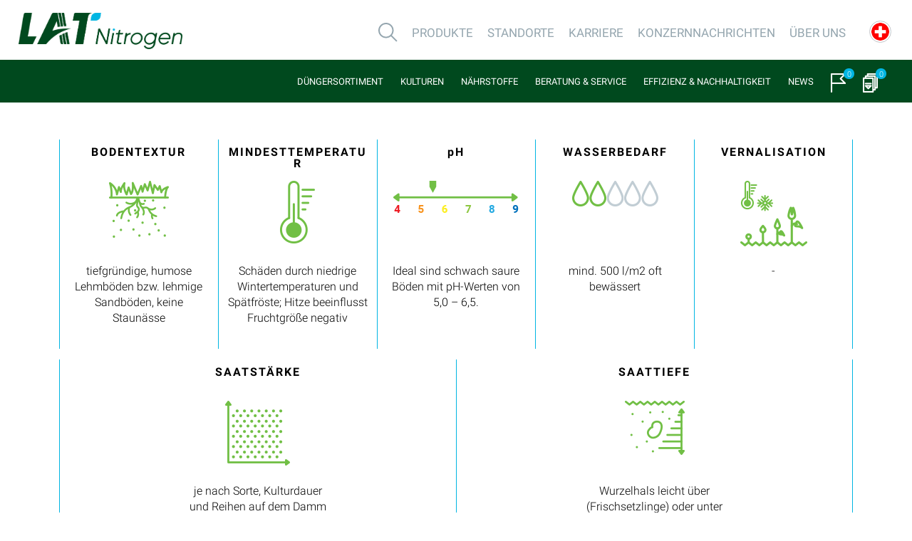

--- FILE ---
content_type: text/html; charset=UTF-8
request_url: https://www.lat-nitrogen.com/de/ch/crop/strawberry-60
body_size: 18562
content:
<!DOCTYPE html>
<html  lang="de" >
<head>
	<meta charset="UTF-8">
	<meta name="viewport" content="width=device-width, initial-scale=1.0" />
						<link rel="alternate" hreflang="de-at" href="https://www.lat-nitrogen.com/de/at/crop/strawberry-60" />
					<link rel="alternate" hreflang="fr-be" href="https://www.lat-nitrogen.com/fr/be/crop/strawberry-60" />
					<link rel="alternate" hreflang="bg-bg" href="https://www.lat-nitrogen.com/bg/bg/crop/strawberry-60" />
					<link rel="alternate" hreflang="hr-hr" href="https://www.lat-nitrogen.com/hr/hr/crop/strawberry-60" />
					<link rel="alternate" hreflang="cs-cz" href="https://www.lat-nitrogen.com/cz/cz/crop/strawberry-60" />
					<link rel="alternate" hreflang="fr-fr" href="https://www.lat-nitrogen.com/fr/fr/crop/strawberry-60" />
					<link rel="alternate" hreflang="de-de" href="https://www.lat-nitrogen.com/de/de/crop/strawberry-60" />
					<link rel="alternate" hreflang="hu-hu" href="https://www.lat-nitrogen.com/hu/hu/crop/strawberry-60" />
					<link rel="alternate" hreflang="en-ie" href="https://www.lat-nitrogen.com/en/ie/crop/strawberry-60" />
					<link rel="alternate" hreflang="it-it" href="https://www.lat-nitrogen.com/it/it/crop/strawberry-60" />
					<link rel="alternate" hreflang="ro-ro" href="https://www.lat-nitrogen.com/ro/ro/crop/strawberry-60" />
					<link rel="alternate" hreflang="sr-rs" href="https://www.lat-nitrogen.com/sr/sr/crop/strawberry-60" />
					<link rel="alternate" hreflang="sk-sk" href="https://www.lat-nitrogen.com/sk/sk/crop/strawberry-60" />
					<link rel="alternate" hreflang="es-es" href="https://www.lat-nitrogen.com/es/es/crop/strawberry-60" />
					<link rel="alternate" hreflang="fr-ch" href="https://www.lat-nitrogen.com/fr/ch/crop/strawberry-60" />
					<link rel="alternate" hreflang="de-ch" href="https://www.lat-nitrogen.com/de/ch/crop/strawberry-60" />
					<link rel="alternate" hreflang="en-gb" href="https://www.lat-nitrogen.com/en/gb/crop/strawberry-60" />
					<link rel="alternate" hreflang="x-default" href="https://www.lat-nitrogen.com/de/ch/crop/strawberry-60" />
						<meta name="description" content='Erdbeere: Erdbeersorten werden in sogenannte einmaltragende „Sommer“-Sorten und remontierende („immertragende“) Sorten unterteilt. Bei den remontierenden Sorten können die Pflanzen, sofern Licht und Temperaturen stimmen, über das ganze Jahr hinweg Blüten bilden. Somit ermöglichen sie einen fast ganzjährigen Erdbeeranbau.' />
		<meta http-equiv="X-UA-Compatible" content="IE=edge;chrome=1" />
	<meta property="og:title" content="LAT Nitrogen" />
	<meta property="og:type" content="website" />
	<meta property="og:description" content="LAT Nitrogen is a leading European provider of nitrogen-based products in the fertilizer and industrial chemical market. The company was created through the acquisition of Borealis Fertilizer, Technical Nitrogen and Melamine business by AGROFERT in 2023." />
	<meta property="og:url" content="https://www.lat-nitrogen.com" />
	<meta property="og:image" content="https://www.lat-nitrogen.com/images/frontend/open_graph_background.jpg" />
	<meta property="og:image" content="https://www.lat-nitrogen.com/images/select-farmer-retailer/background.png" />
	<meta property="og:image" content="https://www.lat-nitrogen.com/images/frontend/open_graph_background.jpg" />
	<meta name="facebook-domain-verification" content="334z2dtr593f80yyhivlazc4unib4e" />
			<link rel="canonical" href="https://www.lat-nitrogen.com/de/ch/crop/strawberry-60" />
	
		
		<link rel="icon" href="https://www.lat-nitrogen.com/favicon-fe.png" type="image/png">
    <title>	Erdbeere
</title>
	<script type="application/ld+json">
		{
			"@context": "https://schema.org",
			"@type": "BreadcrumbList",
			"itemListElement": [{
				"@type": "ListItem",
				"position": 1,
				"name": "LAT Nitrogen",
				"item": "https://www.lat-nitrogen.com"
			}]
		}
    </script>
    	
	<link rel="stylesheet" href="https://cdnjs.cloudflare.com/ajax/libs/bootstrap-select/1.12.4/css/bootstrap-select.min.css">
	<link rel="stylesheet" href="https://www.lat-nitrogen.com/css/main.css?id=c081eb736e8867d7a2a3" />
    			<script type="text/javascript" src="https://www.lat-nitrogen.com/js/frontend/product-language-selector-functionality.js?id=b030f10976c28aab5aac"></script>
	

	<!-- Google Tag Manager -->
	<script>(function(w,d,s,l,i){w[l]=w[l]||[];w[l].push({'gtm.start':
	new Date().getTime(),event:'gtm.js'});var f=d.getElementsByTagName(s)[0],
	j=d.createElement(s),dl=l!='dataLayer'?'&l='+l:'';j.async=true;j.src=
	'https://www.googletagmanager.com/gtm.js?id='+i+dl;f.parentNode.insertBefore(j,f);
	})(window,document,'script','dataLayer','GTM-K2523GS');</script>
	<!-- End Google Tag Manager -->

	<script type="text/javascript">
	var downloadAllButtonText = "alle herunterladen";
	const showMoreButtonText = "Mehr anzeigen"
	const showLessButtonText = "Show less"
	</script>

	<script type="text/javascript" src="https://ajax.googleapis.com/ajax/libs/jquery/3.3.1/jquery.min.js"></script>
		<script type="text/javascript" src="https://www.lat-nitrogen.com/js/frontend/helpers/helper-functions.js?id=073d221b00ddeba6f8ef"></script>
	<script defer type="text/javascript" src="https://www.lat-nitrogen.com/js/frontend/bootstrap.min.js"></script>
	<script type="text/javascript" src="https://www.lat-nitrogen.com/js/frontend/bootsnav.js?id=a97caab16fe176fd9adb"></script>
	<script type="text/javascript" src="https://www.lat-nitrogen.com/js/frontend/product-search-functionality.js?id=a8d55b3a1beb5fde63a8"></script>
	<script type="text/javascript" src="https://www.lat-nitrogen.com/js/frontend/memorize-product-functionality.js?id=f6b89597abc8a3a89618"></script>
	<script type="text/javascript" src="https://www.lat-nitrogen.com/js/frontend/download-basket-functionality.js?id=4465369785b7223709d8"></script>
	<script type="text/javascript" src="https://www.lat-nitrogen.com/js/frontend/nutriguide-product-finder-functionality.js?id=511809152c784329fd3c"></script>
	<script type="text/javascript" src="https://www.lat-nitrogen.com/js/frontend/front-end-menu-functionality.js?id=5249807bfcf812309d9f"></script>
	<script type="text/javascript" src="https://www.lat-nitrogen.com/js/frontend/front-end-mobile-menu-functionality.js?id=f2824a44e5891837b277"></script>
	<script type="text/javascript">
		if (navigator.appName == 'Microsoft Internet Explorer' || !!(navigator.userAgent.match(/Trident/) || navigator.userAgent.match(/rv:11/))) {
			$.getScript("https://www.lat-nitrogen.com/js/frontend/canvas-filter-polyfill.js");
		}
	</script>
	<script type="text/javascript" src="https://www.lat-nitrogen.com/js/frontend/image-presenter-functionality.js?id=28cce965e64a615ae41e"></script>
	<script type="text/javascript" src="https://www.lat-nitrogen.com/js/frontend/subscribe-to-newsletter-functionality.js?id=d773d18c07ab818fba9f"></script>
	<script type="text/javascript" src="https://www.lat-nitrogen.com/js/frontend/main-search-functionality.js?id=02ea5832fde3263011ea"></script>
    		<script>
						window.azureBlobServiceUrl = 'https://lat-web-prod-storage-cdn.azureedge.net';
			window.azureBlobContainer = 'nitrogenblob';
		</script>
</head>
<body>
			<div id="product-language-selector-background-layer" class="background-layer">
    <div id="product-language-selector-popup" class="product-language-selector">
        <div class="close-icon-box">
            <div class="close-icon">×</div>
        </div>
        <div class="product-language-selector-title">
            <img src="https://www.lat-nitrogen.com/images/globe-icon.png" />
            <span class="large-title">This product is available in</span>
            <span class="small-title">Please select the desired country to continue</span>
        </div>
        <div class="product-language-selector-content">
                                            <a href="https://www.lat-nitrogen.com/de/at/crop/strawberry-60" class="language-option-box">
                    <img class="language-flag" alt="de_at_locale_display_name" src="https://www.lat-nitrogen.com/images/Flags/austria.png" >
                    <p class="language-selectop-option-box__language-name">Austria</p>
                </a>
                                            <a href="https://www.lat-nitrogen.com/fr/be/crop/strawberry-60" class="language-option-box">
                    <img class="language-flag" alt="fr_be_locale_display_name" src="https://www.lat-nitrogen.com/images/Flags/belgium.png" >
                    <p class="language-selectop-option-box__language-name">Belgium</p>
                </a>
                                            <a href="https://www.lat-nitrogen.com/bg/bg/crop/strawberry-60" class="language-option-box">
                    <img class="language-flag" alt="bg_bg_locale_display_name" src="https://www.lat-nitrogen.com/images/Flags/bulgaria.png" >
                    <p class="language-selectop-option-box__language-name">Bulgaria</p>
                </a>
                                            <a href="https://www.lat-nitrogen.com/hr/hr/crop/strawberry-60" class="language-option-box">
                    <img class="language-flag" alt="hr_hr_locale_display_name" src="https://www.lat-nitrogen.com/images/Flags/croatia.png" >
                    <p class="language-selectop-option-box__language-name">Croatia</p>
                </a>
                                            <a href="https://www.lat-nitrogen.com/cz/cz/crop/strawberry-60" class="language-option-box">
                    <img class="language-flag" alt="cz_cz_locale_display_name" src="https://www.lat-nitrogen.com/images/Flags/czech_republic.png" >
                    <p class="language-selectop-option-box__language-name">Czech Republic</p>
                </a>
                                            <a href="https://www.lat-nitrogen.com/fr/fr/crop/strawberry-60" class="language-option-box">
                    <img class="language-flag" alt="fr_fr_locale_display_name" src="https://www.lat-nitrogen.com/images/Flags/france.png" >
                    <p class="language-selectop-option-box__language-name">France</p>
                </a>
                                            <a href="https://www.lat-nitrogen.com/de/de/crop/strawberry-60" class="language-option-box">
                    <img class="language-flag" alt="de_de_locale_display_name" src="https://www.lat-nitrogen.com/images/Flags/germany.png" >
                    <p class="language-selectop-option-box__language-name">Germany</p>
                </a>
                                            <a href="https://www.lat-nitrogen.com/hu/hu/crop/strawberry-60" class="language-option-box">
                    <img class="language-flag" alt="hu_hu_locale_display_name" src="https://www.lat-nitrogen.com/images/Flags/hungary.png" >
                    <p class="language-selectop-option-box__language-name">Hungary</p>
                </a>
                                            <a href="https://www.lat-nitrogen.com/en/ie/crop/strawberry-60" class="language-option-box">
                    <img class="language-flag" alt="en_ie_locale_display_name" src="https://www.lat-nitrogen.com/images/Flags/ireland.png" >
                    <p class="language-selectop-option-box__language-name">Ireland</p>
                </a>
                                            <a href="https://www.lat-nitrogen.com/it/it/crop/strawberry-60" class="language-option-box">
                    <img class="language-flag" alt="it_it_locale_display_name" src="https://www.lat-nitrogen.com/images/Flags/italy.png" >
                    <p class="language-selectop-option-box__language-name">Italy</p>
                </a>
                                            <a href="https://www.lat-nitrogen.com/ro/ro/crop/strawberry-60" class="language-option-box">
                    <img class="language-flag" alt="ro_ro_locale_display_name" src="https://www.lat-nitrogen.com/images/Flags/romania.png" >
                    <p class="language-selectop-option-box__language-name">Romania</p>
                </a>
                                            <a href="https://www.lat-nitrogen.com/sr/sr/crop/strawberry-60" class="language-option-box">
                    <img class="language-flag" alt="sr_sr_locale_display_name" src="https://www.lat-nitrogen.com/images/Flags/serbia.png" >
                    <p class="language-selectop-option-box__language-name">Serbia</p>
                </a>
                                            <a href="https://www.lat-nitrogen.com/sk/sk/crop/strawberry-60" class="language-option-box">
                    <img class="language-flag" alt="sk_sk_locale_display_name" src="https://www.lat-nitrogen.com/images/Flags/slovakia.png" >
                    <p class="language-selectop-option-box__language-name">Slovakia</p>
                </a>
                                            <a href="https://www.lat-nitrogen.com/es/es/crop/strawberry-60" class="language-option-box">
                    <img class="language-flag" alt="es_es_locale_display_name" src="https://www.lat-nitrogen.com/images/Flags/spain.png" >
                    <p class="language-selectop-option-box__language-name">Spain</p>
                </a>
                                            <a href="https://www.lat-nitrogen.com/de/ch/crop/strawberry-60" class="language-option-box">
                    <img class="language-flag" alt="de_ch_locale_display_name" src="https://www.lat-nitrogen.com/images/Flags/switzerland.png" >
                    <p class="language-selectop-option-box__language-name">Switzerland / DE</p>
                </a>
                                            <a href="https://www.lat-nitrogen.com/fr/ch/crop/strawberry-60" class="language-option-box">
                    <img class="language-flag" alt="fr_ch_locale_display_name" src="https://www.lat-nitrogen.com/images/Flags/switzerland.png" >
                    <p class="language-selectop-option-box__language-name">Switzerland / FR</p>
                </a>
                                            <a href="https://www.lat-nitrogen.com/en/gb/crop/strawberry-60" class="language-option-box">
                    <img class="language-flag" alt="en_gb_locale_display_name" src="https://www.lat-nitrogen.com/images/Flags/united_kingdom.png" >
                    <p class="language-selectop-option-box__language-name">United Kingdom</p>
                </a>
                    </div>
    </div>
</div>

		<div id="newsLetterSubscriptionModal" class="newsletter-modal hidden newsletter-container">
	<div class="modal-header">
		<img src="https://www.lat-nitrogen.com/images/newsletter-icons/newsletter-mail-icon.png">
		<h5 class="modal-title">Gute Erträge beginnen mit den besseren Infos</h5>
		<button type="button" class="close" aria-label="Close"><span aria-hidden="true">&times;</span></button>
	</div>
	<div class="modal-body">
		<div class="tip-container">
			<div class="tip-number-container"><span class="tip-number">1</span></div>
			<span class="tip-1">Melde dich für unseren kostenlosen Newsletter an und profitiere von unseren exklusiven Angeboten und wertvollen Informationen.</span>
		</div>
		<div class="input-container">
			<input id="email-input" class="email-input" type="text" placeholder="Geben Sie Ihre Mail-Adresse ein*"/>
			<input id="first-name-input" class="email-input" type="text" placeholder="Vorname"/>
			<input id="last-name-input" class="email-input" type="text" placeholder="Nachname"/>
		</div>
		<div class="checkbox-container">
			<label class="modal-checkbox">
				<b class="privacy-policy-text">Ich stimme der <a href="https://www.lat-nitrogen.com/de/ch/content/footer-elements/privacy-notice-32">Datenschutzerklärung</a> und den <a href="https://www.lat-nitrogen.com/de/ch/content/footer-elements/general-terms-and-conditions-of-use-351">allgemeinen Nutzungsbedingungen</a> zu.</b>
				<input id="privacy-notice-checkbox-footer" type="checkbox">
				<span class="checkmark"></span>
			</label>
			<label class="modal-checkbox">
				<b class="personal-data-text">Yes, I agree to my personal data being stored and used to receive the newsletter with information and commercial offers of LAT Nitrogen Austria GmbH.</b>
				<input id="personal-data-checkbox-footer" type="checkbox">
				<span class="checkmark"></span>
			</label>
		</div>
	</div>
	<div class="modal-footer">
		<button type="button" id="newsletter-subscribe-button-footer" class="modal-subscribe-button" disabled>
			Bestätigung hier klicken
		</button>
		<div class="tip-container">
			<div class="tip-number-container"><span class="tip-number">2</span></div>
			<span class="tip-2">Ihr Anmeldung ist gültig, sobald Sie Ihre E-Mail-Adresse über Ihren E-Mail-Posteingang bestätigt haben.</span>
		</div>
	</div>
</div>
	<div id="newsLetterSubscriptionModalSuccess" class="newsletter-modal hidden">
	<div class="modal-header">
		<img src="https://www.lat-nitrogen.com/images/newsletter-icons/newsletter-mail-icon-white.png">
		<h5 class="modal-title">Anmeldung erfolgreich!</h5>
		<button type="button" class="close" aria-label="Close"><span aria-hidden="true">&times;</span></button>
	</div>
	<div class="modal-body">
		<span class="success-text">Vielen Dank für Ihre Registrierungsanfrage! Schließen Sie bitte die Registrierung ab, indem Sie auf den Link in dieser E-Mail klicken.</span>
	</div>
</div>
	<div id="newsLetterSubscriptionModalFail" class="newsletter-modal hidden">
	<div class="modal-header">
		<img src="https://www.lat-nitrogen.com/images/newsletter-icons/newsletter-mail-icon.png">
		<h5 class="modal-title">Die Registrierung war
			<a>nicht erfolgreich</a>
		</h5>
		<button type="button" class="close" aria-label="Close"><span aria-hidden="true">&times;</span></button>
	</div>
	<div class="modal-body">
		<span class="fail-text-tip">Ihre E-Mail-Adresse ist bereits registriert.</span>
	</div>
</div>

	<!-- Google Tag Manager (noscript) -->
	<noscript><iframe src="https://www.googletagmanager.com/ns.html?id=GTM-K2523GS"
	height="0" width="0" style="display:none;visibility:hidden"></iframe></noscript>
	<!-- End Google Tag Manager (noscript) -->
	<div id="header-company">
    <!-- Start Navigation -->
<nav class="company-navbar navbar navbar-default bootsnav">
	<div class="opacity-background"></div>

    <!-- Start Top Search -->
    <div class="top-search">
        <div class="container">
            <div class="input-group">
                <span class="input-group-addon"><img alt="search icon" src="https://www.lat-nitrogen.com/images/frontend/search_gray.png" border="0"></span>
                <input id='autocomplete-search' type="text" class="form-control search-results-input" placeholder="Suche">
                <span class="input-group-addon close-search">X</span>
            </div>
        </div>
        <div id='search-result-list' class="search-result-container"></div>
    </div>
    <!-- End Top Search -->

    <!-- Start Menu List -->
    <div class="navbar-header">
        <a href="https://www.lat-nitrogen.com">
            <img alt="L.A.T Nitrogen" src="https://www.lat-nitrogen.com/images/frontend/borealis-logo.png" class="large-full-borealis-logo" border="0">
        </a>
    </div>

    <div class="company-menu-list">
        <div class="attr-nav">
            <ul>
                <li class="search dropdown memorize-icon">
                    <a href="#">
                        <img alt="search icon" class="header-icon-list" src="https://www.lat-nitrogen.com/images/frontend/search_gray.png" border="0">
                    </a>
                    <ul class="dropdown-menu hint hint-ul">
    <li class="dropdown-arrow-icon"><img alt="arrow design element" src="https://www.lat-nitrogen.com/images/frontend/dropdown-arrow.png" border="0"></li>
    <li class="widget-title">Suche</li>
</ul>
                </li>
            </ul>
        </div>

        <div class="collapse navbar-collapse" id="navbar-menu">
            <ul class="nav navbar-nav navbar-right" data-in="fadeInDown" data-out="fadeOutUp">
                                                            <li class="dropdown megamenu-fw active ">
                            <a href="#" class="dropdown-toggle" data-toggle="dropdown">Produkte</a>
                                                        <ul class="dropdown-menu products-menu-dropdown megamenu-content navbar-right" role="menu">
    <li>
        <div class="row sub__menu">
            <div class="product-menu-question-title"></div>
						
	<div class="col-menu col-md-4">
	<div class="content">
							    
														<ul 					class="menu-col upper sub-menu-col active"
				 
				id="produkte"			>
									<li name=Pflanzennährstoffe  
						data="empty-menu-data-pflanzennahrstoffe-first-plus-one"
											class="active"					>
						<a href="https://www.lat-nitrogen.com/fertilizer">
								
								<p class="title uppercase word-break">Pflanzennährstoffe</p>
													</a>
					</li>
					 
									<li name=Technischer Stickstoff  
						data="empty-menu-data-pflanzennahrstoffe-first-plus-one"
																>
						<a href="https://www.lat-nitrogen.com/ten">
								
								<p class="title uppercase word-break">Technischer Stickstoff</p>
													</a>
					</li>
					 
									<li name=Melamin  
						data="empty-menu-data-pflanzennahrstoffe-first-plus-one"
																>
						<a href="https://www.lat-nitrogen.com/melamine">
								
								<p class="title uppercase word-break">Melamin</p>
													</a>
					</li>
					 
							</ul>
				<ul id="empty-menu-data-produkte-first">
			<li data="empty-menu-data-pflanzennahrstoffe-first-plus-one"></li>
		</ul>
	</div>
</div>

        </div><!-- end row -->
    </li>
</ul>                        </li>
                                                                                <li><a href="https://www.lat-nitrogen.com/company/locations">Standorte</a></li>
                                                                                <li class="dropdown megamenu-fw active ">
                            <a href="#" class="dropdown-toggle" data-toggle="dropdown">Karriere</a>
                                                        <ul class="dropdown-menu products-menu-dropdown megamenu-content navbar-right" role="menu">
    <li>
        <div class="row sub__menu">
            <div class="product-menu-question-title"></div>
						
	<div class="col-menu col-md-4">
	<div class="content">
							    
														<ul 					class="menu-col upper sub-menu-col active"
				 
				id="karriere"			>
									<li name=Jobangebote  
						data="empty-menu-data-jobangebote-first-plus-one"
											class="active"					>
						<a href="https://www.lat-nitrogen.com/jobs">
								
								<p class="title uppercase word-break">Jobangebote</p>
													</a>
					</li>
					 
									<li name=Arbeiten für LAT Nitrogen  
						data="empty-menu-data-jobangebote-first-plus-one"
																>
						<a href="https://www.lat-nitrogen.com/career">
								
								<p class="title uppercase word-break">Arbeiten für LAT Nitrogen</p>
													</a>
					</li>
					 
									<li name=Lerne uns kennen  
						data="empty-menu-data-jobangebote-first-plus-one"
																>
						<a href="https://www.lat-nitrogen.com/en/gb/content/company-careers-landing-page-category/meet-our-teams-790">
								
								<p class="title uppercase word-break">Lerne uns kennen</p>
													</a>
					</li>
					 
							</ul>
				<ul id="empty-menu-data-karriere-first">
			<li data="empty-menu-data-jobangebote-first-plus-one"></li>
		</ul>
	</div>
</div>

        </div><!-- end row -->
    </li>
</ul>                        </li>
                                                                                <li><a href="https://www.lat-nitrogen.com/company/news">Konzernnachrichten</a></li>
                                                                                <li class="dropdown megamenu-fw active ">
                            <a href="#" class="dropdown-toggle" data-toggle="dropdown">Über uns</a>
                                                        <ul class="dropdown-menu products-menu-dropdown megamenu-content navbar-right" role="menu">
    <li>
        <div class="row sub__menu">
            <div class="product-menu-question-title"></div>
						
	<div class="col-menu col-md-4">
	<div class="content">
							    
														<ul 					class="menu-col upper sub-menu-col active"
				 
				id="uber-uns"			>
									<li name=LAT Nitrogen auf einen Blick  
						data="empty-menu-data-lat-nitrogen-auf-einen-blick-first-plus-one"
											class="active"					>
						<a href="https://www.lat-nitrogen.com/en/gb/company/content/corporate-about-us-category/lat-nitrogen-at-a-glance-1009">
								
								<p class="title uppercase word-break">LAT Nitrogen auf einen Blick</p>
													</a>
					</li>
					 
									<li name=Compliance &amp; Ethik  
						data="empty-menu-data-lat-nitrogen-auf-einen-blick-first-plus-one"
																>
						<a href="https://www.lat-nitrogen.com/en/gb/content/corporate-about-us-category/ethics-764">
								
								<p class="title uppercase word-break">Compliance &amp; Ethik</p>
													</a>
					</li>
					 
									<li name=Unsere Werte  
						data="empty-menu-data-lat-nitrogen-auf-einen-blick-first-plus-one"
																>
						<a href="https://www.lat-nitrogen.com/en/gb/content/company/values-803">
								
								<p class="title uppercase word-break">Unsere Werte</p>
													</a>
					</li>
					 
									<li name=Nachhaltigkeit  
						data="empty-menu-data-lat-nitrogen-auf-einen-blick-first-plus-one"
																>
						<a href="https://www.lat-nitrogen.com/en/gb/company/content/corporate-about-us-category/sustainability-955">
								
								<p class="title uppercase word-break">Nachhaltigkeit</p>
													</a>
					</li>
					 
									<li name=Unsere Geschichte  
						data="empty-menu-data-lat-nitrogen-auf-einen-blick-first-plus-one"
																>
						<a href="https://www.lat-nitrogen.com/en/gb/content/corporate-about-us-category/our-history-805">
								
								<p class="title uppercase word-break">Unsere Geschichte</p>
													</a>
					</li>
					 
									<li name=Standards &amp; Zertifikate  
						data="empty-menu-data-lat-nitrogen-auf-einen-blick-first-plus-one"
																>
						<a href="https://www.lat-nitrogen.com/en/gb/content/corporate-about-us-category/standards-certificates-808">
								
								<p class="title uppercase word-break">Standards &amp; Zertifikate</p>
													</a>
					</li>
					 
							</ul>
				<ul id="empty-menu-data-uber-uns-first">
			<li data="empty-menu-data-lat-nitrogen-auf-einen-blick-first-plus-one"></li>
		</ul>
	</div>
</div>

        </div><!-- end row -->
    </li>
</ul>                        </li>
                                                </ul>
        </div>

        <div class="attr-nav">
            <ul>
                <li class="dropdown language-selector-widget">
            <div class="language-selector-widget__current-language">
                        <img class="language-selector-widget__current-language--flag" alt="de_ch_locale_display_name" src="https://www.lat-nitrogen.com/images/Flags/switzerland.png" />
        </div>
        <ul class="language-selector-widget__language-options dropdown-menu">
            <div class="language-selectop-option-title">
                                    This page is available in
                            </div>
            <div class="language-selectop-option-list">
                                                        <a href="https://www.lat-nitrogen.com/de/at/crop/strawberry-60" class="language-selectop-option-box">
                        <img class="language-selectop-option-box__flag" alt="de_at_locale_display_name" src="https://www.lat-nitrogen.com/images/Flags/austria.png" >
                        <p class="language-selectop-option-box__language-name">Austria</p>
                    </a>
                                                        <a href="https://www.lat-nitrogen.com/fr/be/crop/strawberry-60" class="language-selectop-option-box">
                        <img class="language-selectop-option-box__flag" alt="fr_be_locale_display_name" src="https://www.lat-nitrogen.com/images/Flags/belgium.png" >
                        <p class="language-selectop-option-box__language-name">Belgium</p>
                    </a>
                                                        <a href="https://www.lat-nitrogen.com/bg/bg/crop/strawberry-60" class="language-selectop-option-box">
                        <img class="language-selectop-option-box__flag" alt="bg_bg_locale_display_name" src="https://www.lat-nitrogen.com/images/Flags/bulgaria.png" >
                        <p class="language-selectop-option-box__language-name">Bulgaria</p>
                    </a>
                                                        <a href="https://www.lat-nitrogen.com/hr/hr/crop/strawberry-60" class="language-selectop-option-box">
                        <img class="language-selectop-option-box__flag" alt="hr_hr_locale_display_name" src="https://www.lat-nitrogen.com/images/Flags/croatia.png" >
                        <p class="language-selectop-option-box__language-name">Croatia</p>
                    </a>
                                                        <a href="https://www.lat-nitrogen.com/cz/cz/crop/strawberry-60" class="language-selectop-option-box">
                        <img class="language-selectop-option-box__flag" alt="cz_cz_locale_display_name" src="https://www.lat-nitrogen.com/images/Flags/czech_republic.png" >
                        <p class="language-selectop-option-box__language-name">Czech Republic</p>
                    </a>
                                                        <a href="https://www.lat-nitrogen.com/fr/fr/crop/strawberry-60" class="language-selectop-option-box">
                        <img class="language-selectop-option-box__flag" alt="fr_fr_locale_display_name" src="https://www.lat-nitrogen.com/images/Flags/france.png" >
                        <p class="language-selectop-option-box__language-name">France</p>
                    </a>
                                                        <a href="https://www.lat-nitrogen.com/de/de/crop/strawberry-60" class="language-selectop-option-box">
                        <img class="language-selectop-option-box__flag" alt="de_de_locale_display_name" src="https://www.lat-nitrogen.com/images/Flags/germany.png" >
                        <p class="language-selectop-option-box__language-name">Germany</p>
                    </a>
                                                        <a href="https://www.lat-nitrogen.com/hu/hu/crop/strawberry-60" class="language-selectop-option-box">
                        <img class="language-selectop-option-box__flag" alt="hu_hu_locale_display_name" src="https://www.lat-nitrogen.com/images/Flags/hungary.png" >
                        <p class="language-selectop-option-box__language-name">Hungary</p>
                    </a>
                                                        <a href="https://www.lat-nitrogen.com/en/ie/crop/strawberry-60" class="language-selectop-option-box">
                        <img class="language-selectop-option-box__flag" alt="en_ie_locale_display_name" src="https://www.lat-nitrogen.com/images/Flags/ireland.png" >
                        <p class="language-selectop-option-box__language-name">Ireland</p>
                    </a>
                                                        <a href="https://www.lat-nitrogen.com/it/it/crop/strawberry-60" class="language-selectop-option-box">
                        <img class="language-selectop-option-box__flag" alt="it_it_locale_display_name" src="https://www.lat-nitrogen.com/images/Flags/italy.png" >
                        <p class="language-selectop-option-box__language-name">Italy</p>
                    </a>
                                                        <a href="https://www.lat-nitrogen.com/ro/ro/crop/strawberry-60" class="language-selectop-option-box">
                        <img class="language-selectop-option-box__flag" alt="ro_ro_locale_display_name" src="https://www.lat-nitrogen.com/images/Flags/romania.png" >
                        <p class="language-selectop-option-box__language-name">Romania</p>
                    </a>
                                                        <a href="https://www.lat-nitrogen.com/sr/sr/crop/strawberry-60" class="language-selectop-option-box">
                        <img class="language-selectop-option-box__flag" alt="sr_sr_locale_display_name" src="https://www.lat-nitrogen.com/images/Flags/serbia.png" >
                        <p class="language-selectop-option-box__language-name">Serbia</p>
                    </a>
                                                        <a href="https://www.lat-nitrogen.com/sk/sk/crop/strawberry-60" class="language-selectop-option-box">
                        <img class="language-selectop-option-box__flag" alt="sk_sk_locale_display_name" src="https://www.lat-nitrogen.com/images/Flags/slovakia.png" >
                        <p class="language-selectop-option-box__language-name">Slovakia</p>
                    </a>
                                                        <a href="https://www.lat-nitrogen.com/es/es/crop/strawberry-60" class="language-selectop-option-box">
                        <img class="language-selectop-option-box__flag" alt="es_es_locale_display_name" src="https://www.lat-nitrogen.com/images/Flags/spain.png" >
                        <p class="language-selectop-option-box__language-name">Spain</p>
                    </a>
                                                        <a href="https://www.lat-nitrogen.com/de/ch/crop/strawberry-60" class="language-selectop-option-box">
                        <img class="language-selectop-option-box__flag" alt="de_ch_locale_display_name" src="https://www.lat-nitrogen.com/images/Flags/switzerland.png" >
                        <p class="language-selectop-option-box__language-name">Switzerland / DE</p>
                    </a>
                                                        <a href="https://www.lat-nitrogen.com/fr/ch/crop/strawberry-60" class="language-selectop-option-box">
                        <img class="language-selectop-option-box__flag" alt="fr_ch_locale_display_name" src="https://www.lat-nitrogen.com/images/Flags/switzerland.png" >
                        <p class="language-selectop-option-box__language-name">Switzerland / FR</p>
                    </a>
                                                        <a href="https://www.lat-nitrogen.com/en/gb/crop/strawberry-60" class="language-selectop-option-box">
                        <img class="language-selectop-option-box__flag" alt="en_gb_locale_display_name" src="https://www.lat-nitrogen.com/images/Flags/united_kingdom.png" >
                        <p class="language-selectop-option-box__language-name">United Kingdom</p>
                    </a>
                            </div>
        </ul>
    </li>
            </ul>
        </div>
    </div>
    <!-- End Menu List -->
</nav>
	<div class="hamburger-menu">
	<b class="hamburger-menu-icon">
		<div></div>
		<div></div>
		<div></div>
	</b>
	<a class="mobile-lat-nitrogen-logo" href="/">
		<img width="55px" height="36px" alt="LAT Nitrogen" src="https://www.lat-nitrogen.com/images/frontend/borealis-logo-for-mobile.png" class="" border="0">
	</a>
</div>

<div class="mobile-menu-container">
	<ul>
					<li 
									data="mobile-menu-produkte"
							>
				<p><a >
					Produkte
				</a></p>
								
										
    <ul id="mobile-menu-produkte"
		class="mobile-menu first-column last-mobile-sub-menu">
							<h1 class="mobile-menu-title">Produkte</h1>
					        			            <li >
				<p>
					<a  name=Pflanzennährstoffe href="https://www.lat-nitrogen.com/fertilizer">
													Pflanzennährstoffe
											</a>
				</p>
			</li>
								            <li >
				<p>
					<a  name=Technischer Stickstoff href="https://www.lat-nitrogen.com/ten">
													Technischer Stickstoff
											</a>
				</p>
			</li>
								            <li >
				<p>
					<a  name=Melamin href="https://www.lat-nitrogen.com/melamine">
													Melamin
											</a>
				</p>
			</li>
					    </ul>
			    
			
			</li>
					<li 
							>
				<p><a href="https://www.lat-nitrogen.com/company/locations">
					Standorte
				</a></p>
								
	
    <ul id="mobile-menu-standorte"
		class="mobile-menu first-column last-mobile-sub-menu">
							<li>
					<h1 class="mobile-menu-title"><a style="text-decorations:none; color:inherit" href="https://www.lat-nitrogen.com/company/locations">Standorte</a></h1>
				</li>
					            </ul>
	
			</li>
					<li 
							>
				<p><a href="https://www.lat-nitrogen.com/career">
					Karriere
				</a></p>
								
										
    <ul id="mobile-menu-karriere"
		class="mobile-menu first-column last-mobile-sub-menu">
							<li>
					<h1 class="mobile-menu-title"><a style="text-decorations:none; color:inherit" href="https://www.lat-nitrogen.com/career">Karriere</a></h1>
				</li>
					        			            <li >
				<p>
					<a  name=Jobangebote href="https://www.lat-nitrogen.com/jobs">
													Jobangebote
											</a>
				</p>
			</li>
								            <li >
				<p>
					<a  name=Arbeiten für LAT Nitrogen href="https://www.lat-nitrogen.com/career">
													Arbeiten für LAT Nitrogen
											</a>
				</p>
			</li>
								            <li >
				<p>
					<a  name=Lerne uns kennen href="https://www.lat-nitrogen.com/en/gb/content/company-careers-landing-page-category/meet-our-teams-790">
													Lerne uns kennen
											</a>
				</p>
			</li>
					    </ul>
			    
			
			</li>
					<li 
							>
				<p><a href="https://www.lat-nitrogen.com/company/news">
					Konzernnachrichten
				</a></p>
								
	
    <ul id="mobile-menu-konzernnachrichten"
		class="mobile-menu first-column last-mobile-sub-menu">
							<li>
					<h1 class="mobile-menu-title"><a style="text-decorations:none; color:inherit" href="https://www.lat-nitrogen.com/company/news">Konzernnachrichten</a></h1>
				</li>
					            </ul>
	
			</li>
					<li 
									data="mobile-menu-uber-uns"
							>
				<p><a >
					Über uns
				</a></p>
								
																			
    <ul id="mobile-menu-uber-uns"
		class="mobile-menu first-column last-mobile-sub-menu">
							<h1 class="mobile-menu-title">Über uns</h1>
					        			            <li >
				<p>
					<a  name=LAT Nitrogen auf einen Blick href="https://www.lat-nitrogen.com/en/gb/company/content/corporate-about-us-category/lat-nitrogen-at-a-glance-1009">
													LAT Nitrogen auf einen Blick
											</a>
				</p>
			</li>
								            <li >
				<p>
					<a  name=Compliance &amp; Ethik href="https://www.lat-nitrogen.com/en/gb/content/corporate-about-us-category/ethics-764">
													Compliance &amp; Ethik
											</a>
				</p>
			</li>
								            <li >
				<p>
					<a  name=Unsere Werte href="https://www.lat-nitrogen.com/en/gb/content/company/values-803">
													Unsere Werte
											</a>
				</p>
			</li>
								            <li >
				<p>
					<a  name=Nachhaltigkeit href="https://www.lat-nitrogen.com/en/gb/company/content/corporate-about-us-category/sustainability-955">
													Nachhaltigkeit
											</a>
				</p>
			</li>
								            <li >
				<p>
					<a  name=Unsere Geschichte href="https://www.lat-nitrogen.com/en/gb/content/corporate-about-us-category/our-history-805">
													Unsere Geschichte
											</a>
				</p>
			</li>
								            <li >
				<p>
					<a  name=Standards &amp; Zertifikate href="https://www.lat-nitrogen.com/en/gb/content/corporate-about-us-category/standards-certificates-808">
													Standards &amp; Zertifikate
											</a>
				</p>
			</li>
					    </ul>
			    
			
			</li>
				<hr>
									<li 
											data="mobile-menu-dungersortiment"
									>
					<p><a >
						Düngersortiment
					</a></p>
										
									
    <ul id="mobile-menu-dungersortiment"
		class="mobile-menu first-column">
							<h1 class="mobile-menu-title">Düngersortiment</h1>
					        										            <li data="mobile-menu-bodendungergranulierter-dunger-1">
				<p>
					<a  name=Bodendünger/Granulierter Dünger href="https://www.lat-nitrogen.com/product-category/bodendunger-granulierter-dunger-1">
													Bodendünger/Granulierter Dünger
											</a>
				</p>
			</li>
					    </ul>
			    
			
		
																																	
    <ul id="mobile-menu-bodendungergranulierter-dunger-1"
		class="mobile-menu first-plus-one-column">
							<li>
					<h1 class="mobile-menu-title"><a style="text-decorations:none; color:inherit" href="https://www.lat-nitrogen.com/product-category/bodendunger-granulierter-dunger-1">Bodendünger/Granulierter Dünger</a></h1>
				</li>
					        										            <li data="mobile-menu-stickstoffdunger-5">
				<p>
					<a  name=Stickstoffdünger href="https://www.lat-nitrogen.com/product-sub-category/stickstoffdunger-5">
													Stickstoffdünger
											</a>
				</p>
			</li>
															            <li data="mobile-menu-ns-dunger-6">
				<p>
					<a  name=N+S-Dünger href="https://www.lat-nitrogen.com/product-sub-category/n+s-dunger-6">
													N+S-Dünger
											</a>
				</p>
			</li>
															            <li data="mobile-menu-np-dunger-7">
				<p>
					<a  name=NP-Dünger href="https://www.lat-nitrogen.com/product-sub-category/np-dunger-7">
													NP-Dünger
											</a>
				</p>
			</li>
															            <li data="mobile-menu-npk-dunger-8">
				<p>
					<a  name=NPK-Dünger href="https://www.lat-nitrogen.com/product-sub-category/npk-dunger-8">
													NPK-Dünger
											</a>
				</p>
			</li>
					    </ul>
			    
			
		
										
    <ul id="mobile-menu-stickstoffdunger-5"
		class="mobile-menu first-plus-one-plus-one-column last-mobile-sub-menu">
							<li>
					<h1 class="mobile-menu-title"><a style="text-decorations:none; color:inherit" href="https://www.lat-nitrogen.com/product-sub-category/stickstoffdunger-5">Stickstoffdünger</a></h1>
				</li>
					        			            <li >
				<p>
					<a  name=MYPREMIAN® 33,5 N href="https://www.lat-nitrogen.com/product/mypremian(r)-33.5-n-3">
													MYPREMIAN® 33,5 N
											</a>
				</p>
			</li>
								            <li >
				<p>
					<a  name=NAC 27 N href="https://www.lat-nitrogen.com/product/nac-27-n-135">
													NAC 27 N
											</a>
				</p>
			</li>
								            <li >
				<p>
					<a  name=UREA 46 N href="https://www.lat-nitrogen.com/product/urea-46-n-147">
													UREA 46 N
											</a>
				</p>
			</li>
					    </ul>
			    
							
    <ul id="mobile-menu-ns-dunger-6"
		class="mobile-menu first-plus-one-plus-one-column last-mobile-sub-menu">
							<li>
					<h1 class="mobile-menu-title"><a style="text-decorations:none; color:inherit" href="https://www.lat-nitrogen.com/product-sub-category/n+s-dunger-6">N+S-Dünger</a></h1>
				</li>
					        			            <li >
				<p>
					<a  name=MYNITRAS® 24 N +16SO₃ href="https://www.lat-nitrogen.com/product/mynitras(r)-24-n-+16so3-192">
													MYNITRAS® 24 N +16SO₃
											</a>
				</p>
			</li>
					    </ul>
			    
							
    <ul id="mobile-menu-np-dunger-7"
		class="mobile-menu first-plus-one-plus-one-column last-mobile-sub-menu">
							<li>
					<h1 class="mobile-menu-title"><a style="text-decorations:none; color:inherit" href="https://www.lat-nitrogen.com/product-sub-category/np-dunger-7">NP-Dünger</a></h1>
				</li>
					        			            <li >
				<p>
					<a  name=COMPLEX 20/20 +8SO₃+Zn href="https://www.lat-nitrogen.com/product/complex-20-20-+8so3+zn-49">
													COMPLEX 20/20 +8SO₃+Zn
											</a>
				</p>
			</li>
					    </ul>
			    
																
    <ul id="mobile-menu-npk-dunger-8"
		class="mobile-menu first-plus-one-plus-one-column last-mobile-sub-menu">
							<li>
					<h1 class="mobile-menu-title"><a style="text-decorations:none; color:inherit" href="https://www.lat-nitrogen.com/product-sub-category/npk-dunger-8">NPK-Dünger</a></h1>
				</li>
					        			            <li >
				<p>
					<a  name=COMPLEX 14/10/20 +11SO₃ href="https://www.lat-nitrogen.com/product/complex-14-10-20-+11so3-25">
													COMPLEX 14/10/20 +11SO₃
											</a>
				</p>
			</li>
								            <li >
				<p>
					<a  name=COMPLEX 15/15/15 +8SO₃+Zn href="https://www.lat-nitrogen.com/product/complex-15-15-15-+8so3+zn-36">
													COMPLEX 15/15/15 +8SO₃+Zn
											</a>
				</p>
			</li>
								            <li >
				<p>
					<a  name=COMPLEX SOP 12/12/17 +3,5MgO+13SO₃+B+Zn href="https://www.lat-nitrogen.com/product/complex sop-12-12-17-+3,5mgo+13so3+b+zn-75">
													COMPLEX SOP 12/12/17 +3,5MgO+13SO₃+B+Zn
											</a>
				</p>
			</li>
								            <li >
				<p>
					<a  name=COMPLEX SOP 15/5/18 +2,5MgO+24SO₃+B+Zn href="https://www.lat-nitrogen.com/product/complex-sop-15-5-18-+2.5mgo+24so3+b+zn-86">
													COMPLEX SOP 15/5/18 +2,5MgO+24SO₃+B+Zn
											</a>
				</p>
			</li>
					    </ul>
			    
			
				</li>
							<li 
											data="mobile-menu-kulturen"
									>
					<p><a >
						Kulturen
					</a></p>
										
																																																	
    <ul id="mobile-menu-kulturen"
		class="mobile-menu first-column">
							<h1 class="mobile-menu-title">Kulturen</h1>
					        										            <li data="mobile-menu-getreide-1">
				<p>
					<a >
													Getreide
											</a>
				</p>
			</li>
															            <li data="mobile-menu-olpflanzen-2">
				<p>
					<a >
													Ölpflanzen
											</a>
				</p>
			</li>
															            <li data="mobile-menu-hackfruchte-4">
				<p>
					<a >
													Hackfrüchte
											</a>
				</p>
			</li>
															            <li data="mobile-menu-obst-7">
				<p>
					<a >
													Obst
											</a>
				</p>
			</li>
															            <li data="mobile-menu-grunland-5">
				<p>
					<a >
													Grünland
											</a>
				</p>
			</li>
															            <li data="mobile-menu-gemuse-8">
				<p>
					<a >
													Gemüse
											</a>
				</p>
			</li>
					    </ul>
			    
			
		
																			
    <ul id="mobile-menu-getreide-1"
		class="mobile-menu first-plus-one-column last-mobile-sub-menu">
							<h1 class="mobile-menu-title">Getreide</h1>
					        			            <li >
				<p>
					<a  name=Winterweizen href="https://www.lat-nitrogen.com/crop/winter-wheat-1">
													Winterweizen
											</a>
				</p>
			</li>
								            <li >
				<p>
					<a  name=Wintergerste  href="https://www.lat-nitrogen.com/crop/winter-barley-9">
													Wintergerste 
											</a>
				</p>
			</li>
								            <li >
				<p>
					<a  name=Sommergerste href="https://www.lat-nitrogen.com/crop/spring-barley-10">
													Sommergerste
											</a>
				</p>
			</li>
								            <li >
				<p>
					<a  name=Hafer href="https://www.lat-nitrogen.com/crop/oats-11">
													Hafer
											</a>
				</p>
			</li>
								            <li >
				<p>
					<a  name=Roggen href="https://www.lat-nitrogen.com/crop/rye-12">
													Roggen
											</a>
				</p>
			</li>
								            <li >
				<p>
					<a  name=Triticale href="https://www.lat-nitrogen.com/crop/triticale-13">
													Triticale
											</a>
				</p>
			</li>
					    </ul>
			    
										
    <ul id="mobile-menu-olpflanzen-2"
		class="mobile-menu first-plus-one-column last-mobile-sub-menu">
							<h1 class="mobile-menu-title">Ölpflanzen</h1>
					        			            <li >
				<p>
					<a  name=Winterraps href="https://www.lat-nitrogen.com/crop/winter-rapeseed--15">
													Winterraps
											</a>
				</p>
			</li>
								            <li >
				<p>
					<a  name=Sonnenblume href="https://www.lat-nitrogen.com/crop/sunflower-19">
													Sonnenblume
											</a>
				</p>
			</li>
					    </ul>
			    
													
    <ul id="mobile-menu-hackfruchte-4"
		class="mobile-menu first-plus-one-column last-mobile-sub-menu">
							<h1 class="mobile-menu-title">Hackfrüchte</h1>
					        			            <li >
				<p>
					<a  name=Körnermais href="https://www.lat-nitrogen.com/crop/grain-maize-30">
													Körnermais
											</a>
				</p>
			</li>
								            <li >
				<p>
					<a  name=Silomais href="https://www.lat-nitrogen.com/crop/silage-maize-31">
													Silomais
											</a>
				</p>
			</li>
								            <li >
				<p>
					<a  name=Sorghum href="https://www.lat-nitrogen.com/crop/sorgum-32">
													Sorghum
											</a>
				</p>
			</li>
					    </ul>
			    
										
    <ul id="mobile-menu-obst-7"
		class="mobile-menu first-plus-one-column last-mobile-sub-menu">
							<h1 class="mobile-menu-title">Obst</h1>
					        			            <li >
				<p>
					<a  name=Apfel href="https://www.lat-nitrogen.com/crop/apple-44">
													Apfel
											</a>
				</p>
			</li>
								            <li >
				<p>
					<a  name=Erdbeere href="https://www.lat-nitrogen.com/crop/strawberry-60">
													Erdbeere
											</a>
				</p>
			</li>
					    </ul>
			    
										
    <ul id="mobile-menu-grunland-5"
		class="mobile-menu first-plus-one-column last-mobile-sub-menu">
							<h1 class="mobile-menu-title">Grünland</h1>
					        			            <li >
				<p>
					<a  name=Dauergrünland href="https://www.lat-nitrogen.com/crop/permanent-grassland-37">
													Dauergrünland
											</a>
				</p>
			</li>
								            <li >
				<p>
					<a  name=Feldfutter href="https://www.lat-nitrogen.com/crop/fodder-grass-38">
													Feldfutter
											</a>
				</p>
			</li>
					    </ul>
			    
							
    <ul id="mobile-menu-gemuse-8"
		class="mobile-menu first-plus-one-column last-mobile-sub-menu">
							<h1 class="mobile-menu-title">Gemüse</h1>
					        			            <li >
				<p>
					<a  name=Sojabohne href="https://www.lat-nitrogen.com/crop/soybean-22">
													Sojabohne
											</a>
				</p>
			</li>
					    </ul>
			    
			
				</li>
							<li 
											data="mobile-menu-nahrstoffe"
									>
					<p><a >
						Nährstoffe
					</a></p>
										
																																					
    <ul id="mobile-menu-nahrstoffe"
		class="mobile-menu first-column last-mobile-sub-menu">
							<h1 class="mobile-menu-title">Nährstoffe</h1>
					        			            <li >
				<p>
					<a  name=Stickstoff (N) href="https://www.lat-nitrogen.com/nutrients/nitrogen-(n)-1">
																					Stickstoff 
															<span> (N)</span>
																		</a>
				</p>
			</li>
								            <li >
				<p>
					<a  name=Phosphor (P) href="https://www.lat-nitrogen.com/nutrients/phosphorus-(p)-2">
																					Phosphor 
															<span> (P)</span>
																		</a>
				</p>
			</li>
								            <li >
				<p>
					<a  name=Kalium (K) href="https://www.lat-nitrogen.com/nutrients/potassium-(k)-3">
																					Kalium 
															<span> (K)</span>
																		</a>
				</p>
			</li>
								            <li >
				<p>
					<a  name=Calcium (Ca) href="https://www.lat-nitrogen.com/nutrients/calcium-(ca)-4">
																					Calcium 
															<span> (Ca)</span>
																		</a>
				</p>
			</li>
								            <li >
				<p>
					<a  name=Magnesium (Mg) href="https://www.lat-nitrogen.com/nutrients/magnesium-(mg)-5">
																					Magnesium 
															<span> (Mg)</span>
																		</a>
				</p>
			</li>
								            <li >
				<p>
					<a  name=Schwefel (S) href="https://www.lat-nitrogen.com/nutrients/sulphur-(s)-6">
																					Schwefel 
															<span> (S)</span>
																		</a>
				</p>
			</li>
								            <li >
				<p>
					<a  name=Bor (B) href="https://www.lat-nitrogen.com/nutrients/boron-(b)-7">
																					Bor 
															<span> (B)</span>
																		</a>
				</p>
			</li>
								            <li >
				<p>
					<a  name=Kupfer (Cu) href="https://www.lat-nitrogen.com/nutrients/copper-(cu)-8">
																					Kupfer 
															<span> (Cu)</span>
																		</a>
				</p>
			</li>
								            <li >
				<p>
					<a  name=Eisen (Fe) href="https://www.lat-nitrogen.com/nutrients/iron-(fe)-9">
																					Eisen 
															<span> (Fe)</span>
																		</a>
				</p>
			</li>
								            <li >
				<p>
					<a  name=Mangan (Mn) href="https://www.lat-nitrogen.com/nutrients/manganese-(mn)-10">
																					Mangan 
															<span> (Mn)</span>
																		</a>
				</p>
			</li>
								            <li >
				<p>
					<a  name=Molybdän (Mo) href="https://www.lat-nitrogen.com/nutrients/molybdenum-(mo)-11">
																					Molybdän 
															<span> (Mo)</span>
																		</a>
				</p>
			</li>
								            <li >
				<p>
					<a  name=Zink (Zn) href="https://www.lat-nitrogen.com/nutrients/zinc-(zn)-12">
																					Zink 
															<span> (Zn)</span>
																		</a>
				</p>
			</li>
					    </ul>
			    
			
				</li>
							<li 
											data="mobile-menu-beratung-service"
									>
					<p><a >
						Beratung &amp; Service
					</a></p>
										
													
    <ul id="mobile-menu-beratung-service"
		class="mobile-menu first-column last-mobile-sub-menu">
							<h1 class="mobile-menu-title">Beratung &amp; Service</h1>
					        			            <li >
				<p>
					<a  name=Anwendungsberatung href="https://www.lat-nitrogen.com/content/advice-and-service/fertilizer-application-method-1">
													Anwendungsberatung
											</a>
				</p>
			</li>
								            <li >
				<p>
					<a  name=RICHTLINIE FÜR DEN SICHEREN UMGANG MIT DÜNGEMITTELN href="https://www.lat-nitrogen.com/content/advice-and-service/safe-handling-&amp;-storage-189">
													RICHTLINIE FÜR DEN SICHEREN UMGANG MIT DÜNGEMITTELN
											</a>
				</p>
			</li>
								            <li >
				<p>
					<a  name=FertiActions href="https://www.lat-nitrogen.com/fertiAction">
													FertiActions
											</a>
				</p>
			</li>
								            <li >
				<p>
					<a  name=Kontakt href="https://www.lat-nitrogen.com/contact">
													Kontakt
											</a>
				</p>
			</li>
					    </ul>
			    
			
				</li>
							<li 
											data="mobile-menu-effizienz-nachhaltigkeit"
									>
					<p><a >
						Effizienz &amp; Nachhaltigkeit
					</a></p>
										
															
    <ul id="mobile-menu-effizienz-nachhaltigkeit"
		class="mobile-menu first-column">
							<h1 class="mobile-menu-title">Effizienz &amp; Nachhaltigkeit</h1>
					        										            <li data="mobile-menu-hochwirksame-dunger">
				<p>
					<a  name=Hochwirksame Dünger href="https://www.lat-nitrogen.com/content/performance-and-efficiency/highly-efficient-fertilizer-448">
													Hochwirksame Dünger
											</a>
				</p>
			</li>
								            <li >
				<p>
					<a  name=Verhindern von Stickstoffverlusten href="https://www.lat-nitrogen.com/content/performance-and-efficiency/avoid-nitrogen-losses-445">
													Verhindern von Stickstoffverlusten
											</a>
				</p>
			</li>
								            <li >
				<p>
					<a  name=Erhalt der Bodenfruchtbarkeit href="https://www.lat-nitrogen.com/content/performance-and-efficiency/maintaining-soil-fertility-446">
													Erhalt der Bodenfruchtbarkeit
											</a>
				</p>
			</li>
					    </ul>
			    
			
		
							
    <ul id="mobile-menu-hochwirksame-dunger"
		class="mobile-menu first-plus-one-column last-mobile-sub-menu">
							<li>
					<h1 class="mobile-menu-title"><a style="text-decorations:none; color:inherit" href="https://www.lat-nitrogen.com/content/performance-and-efficiency/highly-efficient-fertilizer-448">Hochwirksame Dünger</a></h1>
				</li>
					        			            <li >
				<p>
					<a  name=Die Synergie der Nährstoffe href="https://www.lat-nitrogen.com/content/performance-and-efficiency/synergy-of-nutrients-430">
													Die Synergie der Nährstoffe
											</a>
				</p>
			</li>
								            <li >
				<p>
					<a  name=Präzises Streuen href="https://www.lat-nitrogen.com/content/performance-and-efficiency/precise-spreading-431">
													Präzises Streuen
											</a>
				</p>
			</li>
					    </ul>
			    
				
    <ul id="mobile-menu-verhindern-von-stickstoffverlusten"
		class="mobile-menu first-plus-one-column last-mobile-sub-menu">
							<li>
					<h1 class="mobile-menu-title"><a style="text-decorations:none; color:inherit" href="https://www.lat-nitrogen.com/content/performance-and-efficiency/avoid-nitrogen-losses-445">Verhindern von Stickstoffverlusten</a></h1>
				</li>
					            </ul>
		
    <ul id="mobile-menu-erhalt-der-bodenfruchtbarkeit"
		class="mobile-menu first-plus-one-column last-mobile-sub-menu">
							<li>
					<h1 class="mobile-menu-title"><a style="text-decorations:none; color:inherit" href="https://www.lat-nitrogen.com/content/performance-and-efficiency/maintaining-soil-fertility-446">Erhalt der Bodenfruchtbarkeit</a></h1>
				</li>
					            </ul>
	
				</li>
							<li 
									>
					<p><a href="https://www.lat-nitrogen.com/news">
						News
					</a></p>
										
	
    <ul id="mobile-menu-news"
		class="mobile-menu first-column last-mobile-sub-menu">
							<li>
					<h1 class="mobile-menu-title"><a style="text-decorations:none; color:inherit" href="https://www.lat-nitrogen.com/news">News</a></h1>
				</li>
					            </ul>
	
				</li>
						<hr>
				<li>
			<p><a id="frontend-mobile-menu-search-link" href="#">Suche</a>
		</li>
	</ul>
</div>
</div>

			<div id="sub-header-company" class="fertalizer">
			<nav class="navbar navbar-default bootsnav">
            <div class="collapse navbar-collapse" id="navbar-menu">
                <ul class="nav navbar-nav navbar-right" data-in="fadeInDown" data-out="fadeOutUp">
																		<li class="dropdown megamenu-fw active products">
								<a href="#" class="dropdown-toggle" data-toggle="dropdown">Düngersortiment</a>
																<ul class="dropdown-menu products-menu-dropdown megamenu-content navbar-right" role="menu">
    <li>
        <div class="row sub__menu">
            <div class="product-menu-question-title">Welche Produkte bieten wir an?</div>
						
	<div class="col-menu col-md-4">
	<div class="content">
							    
														<ul 					class="menu-col upper sub-menu-col active"
				 
				id="dungersortiment"			>
									<li name=Bodendünger/Granulierter Dünger  
						data="bodendungergranulierter-dunger-1" 
											class="active"					>
						<a href="https://www.lat-nitrogen.com/product-category/bodendunger-granulierter-dunger-1">
								
								<p class="title uppercase word-break">Bodendünger/Granulierter Dünger</p>
													</a>
					</li>
																 
							</ul>
				<ul id="empty-menu-data-dungersortiment-first">
			<li data="empty-menu-data-bodendungergranulierter-dunger-first-plus-one"></li>
		</ul>
	</div>
</div>

		
	<div class="col-menu col-md-4 col-left-border">
	<div class="content">
							    
														<ul 					class="menu-col upper sub-menu-col active"
				 
				id="bodendungergranulierter-dunger-1"			>
									<li name=Stickstoffdünger  
						data="stickstoffdunger-5" 
											class="active"					>
						<a href="https://www.lat-nitrogen.com/product-sub-category/stickstoffdunger-5">
								
								<p class="title uppercase word-break">Stickstoffdünger</p>
													</a>
					</li>
																 
									<li name=N+S-Dünger  
						data="ns-dunger-6" 
																>
						<a href="https://www.lat-nitrogen.com/product-sub-category/n+s-dunger-6">
								
								<p class="title uppercase word-break">N+S-Dünger</p>
													</a>
					</li>
																 
									<li name=NP-Dünger  
						data="np-dunger-7" 
																>
						<a href="https://www.lat-nitrogen.com/product-sub-category/np-dunger-7">
								
								<p class="title uppercase word-break">NP-Dünger</p>
													</a>
					</li>
																 
									<li name=NPK-Dünger  
						data="npk-dunger-8" 
																>
						<a href="https://www.lat-nitrogen.com/product-sub-category/npk-dunger-8">
								
								<p class="title uppercase word-break">NPK-Dünger</p>
													</a>
					</li>
																 
							</ul>
				<ul id="empty-menu-data-bodendungergranulierter-dunger-first-plus-one">
			<li data="empty-menu-data-stickstoffdunger-first-plus-one-plus-one"></li>
		</ul>
	</div>
</div>

		
	<div class="col-menu col-md-4 col-left-border">
	<div class="content">
							    
														    
														    
														    
														<ul 					class="menu-col upper sub-menu-col active"
				 
				id="stickstoffdunger-5"			>
									<li name=MYPREMIAN® 33,5 N  
						data="empty-menu-data-mypremian-335-n-first-plus-one-plus-one-plus-one"
											class="active"					>
						<a href="https://www.lat-nitrogen.com/product/mypremian(r)-33.5-n-3">
								
								<p class="title uppercase word-break">MYPREMIAN® 33,5 N</p>
													</a>
					</li>
					 
									<li name=NAC 27 N  
						data="empty-menu-data-mypremian-335-n-first-plus-one-plus-one-plus-one"
																>
						<a href="https://www.lat-nitrogen.com/product/nac-27-n-135">
								
								<p class="title uppercase word-break">NAC 27 N</p>
													</a>
					</li>
					 
									<li name=UREA 46 N  
						data="empty-menu-data-mypremian-335-n-first-plus-one-plus-one-plus-one"
																>
						<a href="https://www.lat-nitrogen.com/product/urea-46-n-147">
								
								<p class="title uppercase word-break">UREA 46 N</p>
													</a>
					</li>
					 
							</ul>
					<ul 					class="menu-col upper sub-menu-col"
				 
				id="ns-dunger-6"			>
									<li name=MYNITRAS® 24 N +16SO₃  
						data="empty-menu-data-mypremian-335-n-first-plus-one-plus-one-plus-one"
											class="active"					>
						<a href="https://www.lat-nitrogen.com/product/mynitras(r)-24-n-+16so3-192">
								
								<p class="title uppercase word-break">MYNITRAS® 24 N +16SO₃</p>
													</a>
					</li>
					 
							</ul>
					<ul 					class="menu-col upper sub-menu-col"
				 
				id="np-dunger-7"			>
									<li name=COMPLEX 20/20 +8SO₃+Zn  
						data="empty-menu-data-mypremian-335-n-first-plus-one-plus-one-plus-one"
											class="active"					>
						<a href="https://www.lat-nitrogen.com/product/complex-20-20-+8so3+zn-49">
								
								<p class="title uppercase word-break">COMPLEX 20/20 +8SO₃+Zn</p>
													</a>
					</li>
					 
							</ul>
					<ul 					class="menu-col upper sub-menu-col"
				 
				id="npk-dunger-8"			>
									<li name=COMPLEX 14/10/20 +11SO₃  
						data="empty-menu-data-mypremian-335-n-first-plus-one-plus-one-plus-one"
											class="active"					>
						<a href="https://www.lat-nitrogen.com/product/complex-14-10-20-+11so3-25">
								
								<p class="title uppercase word-break">COMPLEX 14/10/20 +11SO₃</p>
													</a>
					</li>
					 
									<li name=COMPLEX 15/15/15 +8SO₃+Zn  
						data="empty-menu-data-mypremian-335-n-first-plus-one-plus-one-plus-one"
																>
						<a href="https://www.lat-nitrogen.com/product/complex-15-15-15-+8so3+zn-36">
								
								<p class="title uppercase word-break">COMPLEX 15/15/15 +8SO₃+Zn</p>
													</a>
					</li>
					 
									<li name=COMPLEX SOP 12/12/17 +3,5MgO+13SO₃+B+Zn  
						data="empty-menu-data-mypremian-335-n-first-plus-one-plus-one-plus-one"
																>
						<a href="https://www.lat-nitrogen.com/product/complex sop-12-12-17-+3,5mgo+13so3+b+zn-75">
								
								<p class="title uppercase word-break">COMPLEX SOP 12/12/17 +3,5MgO+13SO₃+B+Zn</p>
													</a>
					</li>
					 
									<li name=COMPLEX SOP 15/5/18 +2,5MgO+24SO₃+B+Zn  
						data="empty-menu-data-mypremian-335-n-first-plus-one-plus-one-plus-one"
																>
						<a href="https://www.lat-nitrogen.com/product/complex-sop-15-5-18-+2.5mgo+24so3+b+zn-86">
								
								<p class="title uppercase word-break">COMPLEX SOP 15/5/18 +2,5MgO+24SO₃+B+Zn</p>
													</a>
					</li>
					 
							</ul>
				<ul id="empty-menu-data-stickstoffdunger-first-plus-one-plus-one">
			<li data="empty-menu-data-mypremian-335-n-first-plus-one-plus-one-plus-one"></li>
		</ul>
	</div>
</div>

        </div><!-- end row -->
    </li>
</ul>							</li>
																								<li class="dropdown megamenu-fw active crops">
								<a href="#" class="dropdown-toggle" data-toggle="dropdown">Kulturen</a>
																<ul class="dropdown-menu products-menu-dropdown megamenu-content navbar-right" role="menu">
    <li>
        <div class="row sub__menu">
            <div class="product-menu-question-title">Was benötgen Ihre Pflanzen?</div>
						
	<div class="col-menu col-md-4">
	<div class="content">
							    
														<ul 					class="menu-col upper sub-menu-col active"
				 
				id="kulturen"			>
									<li name=Getreide  
						data="getreide-1" 
											class="active"					>
						<a >
								
								<p class="title uppercase word-break">Getreide</p>
													</a>
					</li>
																 
									<li name=Ölpflanzen  
						data="olpflanzen-2" 
																>
						<a >
								
								<p class="title uppercase word-break">Ölpflanzen</p>
													</a>
					</li>
																 
									<li name=Hackfrüchte  
						data="hackfruchte-4" 
																>
						<a >
								
								<p class="title uppercase word-break">Hackfrüchte</p>
													</a>
					</li>
																 
									<li name=Obst  
						data="obst-7" 
																>
						<a >
								
								<p class="title uppercase word-break">Obst</p>
													</a>
					</li>
																 
									<li name=Grünland  
						data="grunland-5" 
																>
						<a >
								
								<p class="title uppercase word-break">Grünland</p>
													</a>
					</li>
																 
									<li name=Gemüse  
						data="gemuse-8" 
																>
						<a >
								
								<p class="title uppercase word-break">Gemüse</p>
													</a>
					</li>
																 
							</ul>
				<ul id="empty-menu-data-kulturen-first">
			<li data="empty-menu-data-getreide-first-plus-one"></li>
		</ul>
	</div>
</div>

		
	<div class="col-menu col-md-4 col-left-border">
	<div class="content">
							    
														    
														    
														    
														    
														    
														<ul 					class="menu-col upper sub-menu-col active"
				 
				id="getreide-1"			>
									<li name=Winterweizen  
						data="empty-menu-data-winterweizen-first-plus-one-plus-one"
											class="active"					>
						<a href="https://www.lat-nitrogen.com/crop/winter-wheat-1">
								
								<p class="title uppercase word-break">Winterweizen</p>
													</a>
					</li>
					 
									<li name=Wintergerste   
						data="empty-menu-data-winterweizen-first-plus-one-plus-one"
																>
						<a href="https://www.lat-nitrogen.com/crop/winter-barley-9">
								
								<p class="title uppercase word-break">Wintergerste </p>
													</a>
					</li>
					 
									<li name=Sommergerste  
						data="empty-menu-data-winterweizen-first-plus-one-plus-one"
																>
						<a href="https://www.lat-nitrogen.com/crop/spring-barley-10">
								
								<p class="title uppercase word-break">Sommergerste</p>
													</a>
					</li>
					 
									<li name=Hafer  
						data="empty-menu-data-winterweizen-first-plus-one-plus-one"
																>
						<a href="https://www.lat-nitrogen.com/crop/oats-11">
								
								<p class="title uppercase word-break">Hafer</p>
													</a>
					</li>
					 
									<li name=Roggen  
						data="empty-menu-data-winterweizen-first-plus-one-plus-one"
																>
						<a href="https://www.lat-nitrogen.com/crop/rye-12">
								
								<p class="title uppercase word-break">Roggen</p>
													</a>
					</li>
					 
									<li name=Triticale  
						data="empty-menu-data-winterweizen-first-plus-one-plus-one"
																>
						<a href="https://www.lat-nitrogen.com/crop/triticale-13">
								
								<p class="title uppercase word-break">Triticale</p>
													</a>
					</li>
					 
							</ul>
					<ul 					class="menu-col upper sub-menu-col"
				 
				id="olpflanzen-2"			>
									<li name=Winterraps  
						data="empty-menu-data-winterweizen-first-plus-one-plus-one"
											class="active"					>
						<a href="https://www.lat-nitrogen.com/crop/winter-rapeseed--15">
								
								<p class="title uppercase word-break">Winterraps</p>
													</a>
					</li>
					 
									<li name=Sonnenblume  
						data="empty-menu-data-winterweizen-first-plus-one-plus-one"
																>
						<a href="https://www.lat-nitrogen.com/crop/sunflower-19">
								
								<p class="title uppercase word-break">Sonnenblume</p>
													</a>
					</li>
					 
							</ul>
					<ul 					class="menu-col upper sub-menu-col"
				 
				id="hackfruchte-4"			>
									<li name=Körnermais  
						data="empty-menu-data-winterweizen-first-plus-one-plus-one"
											class="active"					>
						<a href="https://www.lat-nitrogen.com/crop/grain-maize-30">
								
								<p class="title uppercase word-break">Körnermais</p>
													</a>
					</li>
					 
									<li name=Silomais  
						data="empty-menu-data-winterweizen-first-plus-one-plus-one"
																>
						<a href="https://www.lat-nitrogen.com/crop/silage-maize-31">
								
								<p class="title uppercase word-break">Silomais</p>
													</a>
					</li>
					 
									<li name=Sorghum  
						data="empty-menu-data-winterweizen-first-plus-one-plus-one"
																>
						<a href="https://www.lat-nitrogen.com/crop/sorgum-32">
								
								<p class="title uppercase word-break">Sorghum</p>
													</a>
					</li>
					 
							</ul>
					<ul 					class="menu-col upper sub-menu-col"
				 
				id="obst-7"			>
									<li name=Apfel  
						data="empty-menu-data-winterweizen-first-plus-one-plus-one"
											class="active"					>
						<a href="https://www.lat-nitrogen.com/crop/apple-44">
								
								<p class="title uppercase word-break">Apfel</p>
													</a>
					</li>
					 
									<li name=Erdbeere  
						data="empty-menu-data-winterweizen-first-plus-one-plus-one"
																>
						<a href="https://www.lat-nitrogen.com/crop/strawberry-60">
								
								<p class="title uppercase word-break">Erdbeere</p>
													</a>
					</li>
					 
							</ul>
					<ul 					class="menu-col upper sub-menu-col"
				 
				id="grunland-5"			>
									<li name=Dauergrünland  
						data="empty-menu-data-winterweizen-first-plus-one-plus-one"
											class="active"					>
						<a href="https://www.lat-nitrogen.com/crop/permanent-grassland-37">
								
								<p class="title uppercase word-break">Dauergrünland</p>
													</a>
					</li>
					 
									<li name=Feldfutter  
						data="empty-menu-data-winterweizen-first-plus-one-plus-one"
																>
						<a href="https://www.lat-nitrogen.com/crop/fodder-grass-38">
								
								<p class="title uppercase word-break">Feldfutter</p>
													</a>
					</li>
					 
							</ul>
					<ul 					class="menu-col upper sub-menu-col"
				 
				id="gemuse-8"			>
									<li name=Sojabohne  
						data="empty-menu-data-winterweizen-first-plus-one-plus-one"
											class="active"					>
						<a href="https://www.lat-nitrogen.com/crop/soybean-22">
								
								<p class="title uppercase word-break">Sojabohne</p>
													</a>
					</li>
					 
							</ul>
				<ul id="empty-menu-data-getreide-first-plus-one">
			<li data="empty-menu-data-winterweizen-first-plus-one-plus-one"></li>
		</ul>
	</div>
</div>

        </div><!-- end row -->
    </li>
</ul>							</li>
																								<li class="dropdown megamenu-fw active nutrients">
								<a href="#" class="dropdown-toggle" data-toggle="dropdown">Nährstoffe</a>
																<ul class="dropdown-menu products-menu-dropdown megamenu-content navbar-right" role="menu">
    <li>
        <div class="row sub__menu">
            <div class="product-menu-question-title">Was Sie wissen sollten?</div>
						
	<div class="col-menu col-md-4">
	<div class="content">
							    
														<ul 					class="menu-col upper sub-menu-col active"
				 
				id="nahrstoffe"			>
									<li name=Stickstoff (N)  
						data="empty-menu-data-stickstoff-n-first-plus-one"
											class="active"					>
						<a href="https://www.lat-nitrogen.com/nutrients/nitrogen-(n)-1">
																							<p class="title uppercase word-break">Stickstoff </p>
																	<p class="title word-break"> (N)</p>
									
													</a>
					</li>
					 
									<li name=Phosphor (P)  
						data="empty-menu-data-stickstoff-n-first-plus-one"
																>
						<a href="https://www.lat-nitrogen.com/nutrients/phosphorus-(p)-2">
																							<p class="title uppercase word-break">Phosphor </p>
																	<p class="title word-break"> (P)</p>
									
													</a>
					</li>
					 
									<li name=Kalium (K)  
						data="empty-menu-data-stickstoff-n-first-plus-one"
																>
						<a href="https://www.lat-nitrogen.com/nutrients/potassium-(k)-3">
																							<p class="title uppercase word-break">Kalium </p>
																	<p class="title word-break"> (K)</p>
									
													</a>
					</li>
					 
									<li name=Calcium (Ca)  
						data="empty-menu-data-stickstoff-n-first-plus-one"
																>
						<a href="https://www.lat-nitrogen.com/nutrients/calcium-(ca)-4">
																							<p class="title uppercase word-break">Calcium </p>
																	<p class="title word-break"> (Ca)</p>
									
													</a>
					</li>
					 
									<li name=Magnesium (Mg)  
						data="empty-menu-data-stickstoff-n-first-plus-one"
																>
						<a href="https://www.lat-nitrogen.com/nutrients/magnesium-(mg)-5">
																							<p class="title uppercase word-break">Magnesium </p>
																	<p class="title word-break"> (Mg)</p>
									
													</a>
					</li>
					 
									<li name=Schwefel (S)  
						data="empty-menu-data-stickstoff-n-first-plus-one"
																>
						<a href="https://www.lat-nitrogen.com/nutrients/sulphur-(s)-6">
																							<p class="title uppercase word-break">Schwefel </p>
																	<p class="title word-break"> (S)</p>
									
													</a>
					</li>
					 
									<li name=Bor (B)  
						data="empty-menu-data-stickstoff-n-first-plus-one"
																>
						<a href="https://www.lat-nitrogen.com/nutrients/boron-(b)-7">
																							<p class="title uppercase word-break">Bor </p>
																	<p class="title word-break"> (B)</p>
									
													</a>
					</li>
					 
									<li name=Kupfer (Cu)  
						data="empty-menu-data-stickstoff-n-first-plus-one"
																>
						<a href="https://www.lat-nitrogen.com/nutrients/copper-(cu)-8">
																							<p class="title uppercase word-break">Kupfer </p>
																	<p class="title word-break"> (Cu)</p>
									
													</a>
					</li>
					 
									<li name=Eisen (Fe)  
						data="empty-menu-data-stickstoff-n-first-plus-one"
																>
						<a href="https://www.lat-nitrogen.com/nutrients/iron-(fe)-9">
																							<p class="title uppercase word-break">Eisen </p>
																	<p class="title word-break"> (Fe)</p>
									
													</a>
					</li>
					 
									<li name=Mangan (Mn)  
						data="empty-menu-data-stickstoff-n-first-plus-one"
																>
						<a href="https://www.lat-nitrogen.com/nutrients/manganese-(mn)-10">
																							<p class="title uppercase word-break">Mangan </p>
																	<p class="title word-break"> (Mn)</p>
									
													</a>
					</li>
					 
									<li name=Molybdän (Mo)  
						data="empty-menu-data-stickstoff-n-first-plus-one"
																>
						<a href="https://www.lat-nitrogen.com/nutrients/molybdenum-(mo)-11">
																							<p class="title uppercase word-break">Molybdän </p>
																	<p class="title word-break"> (Mo)</p>
									
													</a>
					</li>
					 
									<li name=Zink (Zn)  
						data="empty-menu-data-stickstoff-n-first-plus-one"
																>
						<a href="https://www.lat-nitrogen.com/nutrients/zinc-(zn)-12">
																							<p class="title uppercase word-break">Zink </p>
																	<p class="title word-break"> (Zn)</p>
									
													</a>
					</li>
					 
							</ul>
				<ul id="empty-menu-data-nahrstoffe-first">
			<li data="empty-menu-data-stickstoff-n-first-plus-one"></li>
		</ul>
	</div>
</div>

        </div><!-- end row -->
    </li>
</ul>							</li>
																								<li class="dropdown megamenu-fw active ">
								<a href="#" class="dropdown-toggle" data-toggle="dropdown">Beratung &amp; Service</a>
																<ul class="dropdown-menu products-menu-dropdown megamenu-content navbar-right" role="menu">
    <li>
        <div class="row sub__menu">
            <div class="product-menu-question-title">Wie können wir Sie unterstützen?</div>
						
	<div class="col-menu col-md-4">
	<div class="content">
							    
														<ul 					class="menu-col upper sub-menu-col active"
				 
				id="beratung-service"			>
									<li name=Anwendungsberatung  
						data="empty-menu-data-anwendungsberatung-first-plus-one"
											class="active"					>
						<a href="https://www.lat-nitrogen.com/content/advice-and-service/fertilizer-application-method-1">
								
								<p class="title uppercase word-break">Anwendungsberatung</p>
													</a>
					</li>
					 
									<li name=RICHTLINIE FÜR DEN SICHEREN UMGANG MIT DÜNGEMITTELN  
						data="empty-menu-data-anwendungsberatung-first-plus-one"
																>
						<a href="https://www.lat-nitrogen.com/content/advice-and-service/safe-handling-&amp;-storage-189">
								
								<p class="title uppercase word-break">RICHTLINIE FÜR DEN SICHEREN UMGANG MIT DÜNGEMITTELN</p>
													</a>
					</li>
					 
									<li name=FertiActions  
						data="empty-menu-data-anwendungsberatung-first-plus-one"
																>
						<a href="https://www.lat-nitrogen.com/fertiAction">
								
								<p class="title uppercase word-break">FertiActions</p>
													</a>
					</li>
					 
									<li name=Kontakt  
						data="empty-menu-data-anwendungsberatung-first-plus-one"
																>
						<a href="https://www.lat-nitrogen.com/contact">
								
								<p class="title uppercase word-break">Kontakt</p>
													</a>
					</li>
					 
							</ul>
				<ul id="empty-menu-data-beratung-service-first">
			<li data="empty-menu-data-anwendungsberatung-first-plus-one"></li>
		</ul>
	</div>
</div>

        </div><!-- end row -->
    </li>
</ul>							</li>
																								<li class="dropdown megamenu-fw active ">
								<a href="#" class="dropdown-toggle" data-toggle="dropdown">Effizienz &amp; Nachhaltigkeit</a>
																<ul class="dropdown-menu products-menu-dropdown megamenu-content navbar-right" role="menu">
    <li>
        <div class="row sub__menu">
            <div class="product-menu-question-title">So steigern Sie den Ertrag</div>
						
	<div class="col-menu col-md-4">
	<div class="content">
							    
														<ul 					class="menu-col upper sub-menu-col active"
				 
				id="effizienz-nachhaltigkeit"			>
									<li name=Hochwirksame Dünger  
						data="hochwirksame-dunger" 
											class="active"					>
						<a href="https://www.lat-nitrogen.com/content/performance-and-efficiency/highly-efficient-fertilizer-448">
								
								<p class="title uppercase word-break">Hochwirksame Dünger</p>
													</a>
					</li>
																 
									<li name=Verhindern von Stickstoffverlusten  
						data="empty-menu-data-hochwirksame-dunger-first-plus-one"
																>
						<a href="https://www.lat-nitrogen.com/content/performance-and-efficiency/avoid-nitrogen-losses-445">
								
								<p class="title uppercase word-break">Verhindern von Stickstoffverlusten</p>
													</a>
					</li>
					 
									<li name=Erhalt der Bodenfruchtbarkeit  
						data="empty-menu-data-hochwirksame-dunger-first-plus-one"
																>
						<a href="https://www.lat-nitrogen.com/content/performance-and-efficiency/maintaining-soil-fertility-446">
								
								<p class="title uppercase word-break">Erhalt der Bodenfruchtbarkeit</p>
													</a>
					</li>
					 
							</ul>
				<ul id="empty-menu-data-effizienz-nachhaltigkeit-first">
			<li data="empty-menu-data-hochwirksame-dunger-first-plus-one"></li>
		</ul>
	</div>
</div>

		
	<div class="col-menu col-md-4 col-left-border">
	<div class="content">
							    
																								<ul 					class="menu-col upper sub-menu-col active"
				 
				id="hochwirksame-dunger"			>
									<li name=Die Synergie der Nährstoffe  
						data="empty-menu-data-die-synergie-der-nahrstoffe-first-plus-one-plus-one"
											class="active"					>
						<a href="https://www.lat-nitrogen.com/content/performance-and-efficiency/synergy-of-nutrients-430">
								
								<p class="title uppercase word-break">Die Synergie der Nährstoffe</p>
													</a>
					</li>
					 
									<li name=Präzises Streuen  
						data="empty-menu-data-die-synergie-der-nahrstoffe-first-plus-one-plus-one"
																>
						<a href="https://www.lat-nitrogen.com/content/performance-and-efficiency/precise-spreading-431">
								
								<p class="title uppercase word-break">Präzises Streuen</p>
													</a>
					</li>
					 
							</ul>
					<ul 					class="menu-col upper sub-menu-col"
				 
							>
							</ul>
					<ul 					class="menu-col upper sub-menu-col"
				 
							>
							</ul>
				<ul id="empty-menu-data-hochwirksame-dunger-first-plus-one">
			<li data="empty-menu-data-die-synergie-der-nahrstoffe-first-plus-one-plus-one"></li>
		</ul>
	</div>
</div>

        </div><!-- end row -->
    </li>
</ul>							</li>
																								<li><a href="https://www.lat-nitrogen.com/news">News</a></li>
											                </ul>
            </div>
							<div class="attr-nav">
					<ul>
						<li id="memorized-products-icon"  class="dropdown memorize-icon">
							<a href="#" class="dropdown-toggle" data-toggle="dropdown" >
								<img alt="memorize product icon" class="header-icon-list" src="https://www.lat-nitrogen.com/images/frontend/memorize-icon.png" border="0">
								<span class="badge">0</span>
							</a>
							<ul class="dropdown-menu memorize-product-list">
    <li class="dropdown-arrow-icon"><img alt="arrow design element" src="https://www.lat-nitrogen.com/images/frontend/dropdown-arrow.png" border="0"></li>
    <li class="widget-title">Gemerkte Produkte</li>
    <div class="product-list-box">
        
    </div>
</ul>						</li>
						<li id="download-basket-icon" class="dropdown memorize-icon">
							<a href="#" class="dropdown-toggle" data-toggle="dropdown" >
								<img alt="download product icon" class="header-icon-list" src="https://www.lat-nitrogen.com/images/frontend/downloads-icon.png" border="0">
								<span class="badge">0</span>
							</a>
							
<ul class="dropdown-menu memorize-product-list">
    <li class="dropdown-arrow-icon"><img alt="arrow design element" src="https://www.lat-nitrogen.com/images/frontend/dropdown-arrow.png" border="0"></li>
    <li class="widget-title">Download drop-down</li>
    <div class="download-basket-list-box">
        
    </div>
</ul>						</li>
					</ul>
				</div>
					</nav>
	</div>
	<div class="content-data-presenter-wrapper">
		

	
	
		<div class="content-data-presenter-row" style="">
					<div class="content-data-presenter-column">
															
				<div class="content-data-presenter-widget">

									
<div class="col-12 container-fluid separator">
	<ul class="crop-characteristics-list flex-wrap-style">
		<li>
			<div class="title upper">Bodentextur</div>
			<div class="char-img"><img alt="crop soil texture" src="https://www.lat-nitrogen.com/images/crop/soil-texture.png"></div>
			<div class="char-content">tiefgründige, humose Lehmböden bzw. lehmige Sandböden, keine Staunässe</div>
		</li>
		<li>
			<div class="title upper">Mindesttemperatur</div>
			<div class="char-img"><img alt="crop temperature icon" src="https://www.lat-nitrogen.com/images/crop/min-temperature.png"></div>
			<div class="char-content">Schäden durch niedrige Wintertemperaturen und Spätfröste; Hitze beeinflusst Fruchtgröße negativ</div>
		</li>
		<li>
			<div class="title no-upper">pH</div>
			<div class="char-img with-border rounded"><img alt="Erdbeere crop pH value" src="https://www.lat-nitrogen.com/images/crop/ph5-6.png"></div>
			<div class="char-content">Ideal sind schwach saure Böden mit pH-Werten von 5,0 – 6,5.</div>
		</li>
		<li>
			<div class="title upper">Wasserbedarf</div>
			<div class="char-img with-border rounded"><img alt="Erdbeere crop rainfall value" src="https://www.lat-nitrogen.com/images/crop/rainfall2.png"></div>
			<div class="char-content">mind. 500 l/m2 oft bewässert</div>
		</li>
		<li>
			<div class="title upper">Vernalisation</div>
			<div class="char-img"><img alt="Erdbeere crop vernalisation" src="https://www.lat-nitrogen.com/images/crop/vernalisation.png"></div>
			<div class="char-content">-</div>
		</li>
		<li>
			<div class="title upper">Saatstärke</div>
			<div class="char-img"><img alt="crop density" src="https://www.lat-nitrogen.com/images/crop/plant-density.png"></div>
			<div class="char-content">je nach Sorte, Kulturdauer und Reihen auf dem Damm
einreihig: 35.000 – 45.000 Pflanzen/ha
zweireihig: 50.000 – 70.000 Pflanzen/ha</div>
		</li>
		<li class="right-border">
			<div class="title upper">Saattiefe</div>
			<div class="char-img"><img alt="crop seeding depth" src="https://www.lat-nitrogen.com/images/crop/seeding-depth.png"></div>
			<div class="char-content">Wurzelhals leicht über (Frischsetzlinge) oder unter der Erde (Frigosetzlinge)</div>
		</li>
	</ul>
</div>
				
				</div>
				</div>
		</div>
	
	
		<div class="content-data-presenter-row" style="">
					<div class="content-data-presenter-column">
															
				<div class="content-data-presenter-widget">

									<div class="col-12 row general-description-key-fact">
	<div class="general-details-container">
		<div class="crop-name"> Erdbeere</div>
		<div class="crop-description"> Erdbeersorten werden in sogenannte einmaltragende „Sommer“-Sorten und remontierende („immertragende“) Sorten unterteilt. Bei den remontierenden Sorten können die Pflanzen, sofern Licht und Temperaturen stimmen, über das ganze Jahr hinweg Blüten bilden. Somit ermöglichen sie einen fast ganzjährigen Erdbeeranbau.</div>
	</div>
	<div class="key-facts-container">
		<div class="green-box">
			<div class="general-keyfact-title">Schlüsselfaktoren</div>
			<ul>
									<li>Höherer Stickstoffbedarf im ersten Jahr für den Pflanzenaufbau</li>
									<li>Beste Nährstoffaufnahme in leicht saurem Milieu</li>
									<li>Chloridfreie bzw. – arme Dünger verwenden</li>
									<li>Kalium-Versorgung wichtig</li>
							</ul>
		</div>
	</div>
</div>
				
				</div>
				</div>
		</div>
	
	
		<div class="content-data-presenter-row" style="">
					<div class="content-data-presenter-column">
															
				<div class="content-data-presenter-widget">

																			
<div class="col-12 row content-page-side container-fluid">
	<div class="tabular-structure">
		<div data-container-tabs class="tab-bar">
																																																																													<div data-tab="Allgemeine Informationen" data-order="0" class="tab-bar-item">
						<div class="tab-bar-list" style='width:33.333333333333%'>
							<span class="nr0  active-tab-bar  inactive-tab-bar" id="Allgemeine-Informationen">Allgemeine Informationen</span>
						</div>
						<div class="tab-bar-list-mobile inactive-tab-bar-mobile" style='width:100%'>
							<span class="nr0" id="Allgemeine-Informationen">Allgemeine Informationen</span>
						</div>
					</div>
																								<div data-tab="Nährstoffbedarf" data-order="1" class="tab-bar-item">
						<div class="tab-bar-list" style='width:33.333333333333%'>
							<span class="nr1  inactive-tab-bar  inactive-tab-bar" id="Nährstoffbedarf">Nährstoffbedarf</span>
						</div>
						<div class="tab-bar-list-mobile inactive-tab-bar-mobile" style='width:100%'>
							<span class="nr1" id="Nährstoffbedarf">Nährstoffbedarf</span>
						</div>
					</div>
																								<div data-tab="Düngung" data-order="2" class="tab-bar-item">
						<div class="tab-bar-list" style='width:33.333333333333%'>
							<span class="nr2  inactive-tab-bar  inactive-tab-bar" id="Düngung">Düngung</span>
						</div>
						<div class="tab-bar-list-mobile inactive-tab-bar-mobile" style='width:100%'>
							<span class="nr2" id="Düngung">Düngung</span>
						</div>
					</div>
										<div class="clr"></div>
		</div>
	<div data-container-tabcontent class="content-container">
													<div class="front-tab" data-tabtitle='Allgemeine Informationen' style=' display:block; '>
																																																																											
			<div class="col-12 content-editor-container">
			<div data-row class="text-and-picture-container">
				<div class="text-input-container" style="order:1; padding-right:40px ">
					<div class="title"> ERDBEEREN – DIE SÜßIGKEIT VOM ACKER</div>					<div class="description" style="overflow:unset;">
						<p>Günstig für den Erdbeeranbau sind humose, tiefgründige Böden. Standorte, die zu Staunässe neigen sowie das Risiko von Spätfrösten bergen, sind zu vermeiden. Erdbeeren sollen nicht nach Kartoffeln, Tomaten, Luzerne, Raps und Wiesenumbruch (Drahtwurm) angebaut werden.
 Man unterscheidet bei Erdbeeren 2 Arten von Pflanzmaterial:
</p><p>Frischsetzlinge (wurzelnackt oder mit Ballen): Pflanzzeit: Mitte Juli bis Mitte August. Sie stellen nach der Pflanzung hohe Anforderungen an die Wasserversorgung und müssen unbedingt beregnet werden. Etwas geringerer, dafür qualitativ hochwertiger und früher Ertrag.</p><p> Frigosetzlinge werden November bis Januar gerodet und dann bei -1,5 °C gelagert. Sie bestehen nur aus Herz, Rhizom und Wurzeln (kein Laub). Pflanzzeitpunkt: Ende März – Anfang Juni.
</p><p>Erdbeeren werden im Freiland meist als zweijährige Kultur gepflanzt, da danach der Krankheitsdruck deutlich zunimmt.
</p>
					</div>
				</div>
																																							<div data-image class="image-input-container" style="order:2">
						<div 
	class="image-presenter-container d-ar-16-9 t-ar-4-3 m-ar-1-1"
	style="background-color: #acacac; background-image:url(https://www.lat-nitrogen.com/images/content-editor-image-icon.png); background-repeat:no-repeat; background-position: center;"
>
				<div 
			class = "presented-image"
			imageUrl = "https://lat-web-prod-storage-cdn.azureedge.net/nitrogenblob/storage/local/p6A0hEggqyYhnI8Ha3HmCakpM6xDql8BgJNt53c6.png"
			desktop-image-data = "null"
			tablet-image-data = "null"
			mobile-image-data = "null"
			desktop-image-ascpect-ratio = "1.77"
			tablet-image-ascpect-ratio = "1.33"
			mobile-image-ascpect-ratio = "1"
			data-image-should-open-modal = ""
			data-image-link = ""
			brightness-value = ""
			contrast-value = ""
			fade-value = ""
		>	
			<img alt="Erdbeere related desktop image" class=presented-image-desktop src=""/>
			<img alt="Erdbeere related tablet image" class="presented-image-tablet" src=""/>
			<img alt="Erdbeere related mobile image" class="presented-image-mobile" src=""/>
					</div>
		</div>
					</div>
							</div>
		</div>
																								</div>
												<div class="front-tab" data-tabtitle='Nährstoffbedarf' style=' display:none; '>
																																																																	
<div class="col-12 container-fluid content-editor-container rounded nutrient-demand-tab">
			<div class="content-editor-box">
							<div class="nutrient-tab-title">Erbeerendüngung unterscheidet sich in den beiden Kulturjahren</div>
										<div class="description">Zur Ermittlung des Düngebedarfs bietet es sich wie bei allen Kulturen an, eine Bodenanalyse durchzuführen, bei Erdbeeren in einer Tiefe von 0 – 30 cm. Auf Erdbeerstandorten gibt es 3 Nmin-Sollwerte zu den Zeitpunkten zur Pflanzung, im Frühjahr und nach der Ernte, wenn noch eine weitere Ernte im darauffolgenden Jahr erfolgt. 

Der Sollwert ist zu allen 3 Zeitpunkten 60 kg N/ha. Da Erdbeeren sehr salzempfindlich sind, sind chloridhaltige Dünger zu meiden und auch mehrere kleinere Düngergaben vorteilhaft. Durch ein schwach saures Milieu ist die Aufnahme der Mikronährstoffe wie Eisen (Fe) und Mangan (Mn) optimal möglich. Auffallend hoch ist bei den Erdbeeren der hohe Bedarf an Kalium. 

Kalium ist neben der Ertragsbildung, aufgrund seines Einflusses auf den Zucker- und Säurehaushalt der Pflanze auch maßgeblich für den Geschmack verantwortlich. Mengenmäßig orientiert man sich bei der Düngung an der Versorgung des Bodens und den Entzugsmengen. 
</div>
					</div>
		<div class="content-editor-box">
		<div style="margin-top: 1em;">
			<div class="nutrient-tab-title">Entzugsmengen Erdbeeren</div>
		</div>
		<div data-nutrient-demands class="nutrients-table">
			<div  class="nutrients-table-row nutrients-table-header">
				<div class="nutrients-table-cell">
					<h1>Element</h1>
				</div>
				<div class="nutrients-table-cell">
					<h1>Aufnahme</h1>
					<p>(Einheit/t der Produktion)</p>
				</div>
				<div class="nutrients-table-cell">
					<h1>Entzug</h1>
					<p>(Einheit/t der Produktion)</p>
				</div>
				<div class="nutrients-table-cell">
					<h1>Sensitivität auf Mangel </h1>
				</div>
			</div>
																				<div class="nutrients-table-row">
					<div class="nutrients-table-cell">
						<p>N</p>
					</div>
					<div class="nutrients-table-cell">
						<p>6</p>
					</div>
					<div class="nutrients-table-cell">
						<p>3</p>
					</div>
					<div class="nutrients-table-cell nutrient-sensitivity">
						<p>Sehr emfpindlich</p>
					</div>
				</div>
																				<div class="nutrients-table-row">
					<div class="nutrients-table-cell">
						<p>P<sub>2</sub>O<sub>5</sub></p>
					</div>
					<div class="nutrients-table-cell">
						<p>2.2</p>
					</div>
					<div class="nutrients-table-cell">
						<p>0.5</p>
					</div>
					<div class="nutrients-table-cell nutrient-sensitivity">
						<p>Sehr emfpindlich</p>
					</div>
				</div>
																				<div class="nutrients-table-row">
					<div class="nutrients-table-cell">
						<p>K<sub>2</sub>O</p>
					</div>
					<div class="nutrients-table-cell">
						<p>8.5</p>
					</div>
					<div class="nutrients-table-cell">
						<p>2.8</p>
					</div>
					<div class="nutrients-table-cell nutrient-sensitivity1">
						<p>Empfindlich</p>
					</div>
				</div>
																				<div class="nutrients-table-row">
					<div class="nutrients-table-cell">
						<p>MgO</p>
					</div>
					<div class="nutrients-table-cell">
						<p>1.2</p>
					</div>
					<div class="nutrients-table-cell">
						<p>0.6</p>
					</div>
					<div class="nutrients-table-cell nutrient-sensitivity1">
						<p>Empfindlich</p>
					</div>
				</div>
						<div data-nutrients-lastrow class="nutrients-table-row">
				<div class="nutrients-table-cell">
					<p>TE</p>
				</div>
				<div class="nutrients-table-cell three-rows">
					<p data-te>Bor (B), Eisen (Fe) und Mangan (Mn) als Blattdünger</p>
				</div>
			</div>
		</div>
		
		<div style="margin-top: 1em; margin-bottom: 3em;">
			<div class="description">Aus der Tabelle werden die Aufnahme und der Entzug je Tonne Erdbeeren-Ertrag ersichtlich. Demnach brauchen Erdbeeren hauptsächlich Stickstoff, Kali und Magnesium.
Beispiel:
Ein Erdbeer-Ertrag von 20 t/ha nimmt 120 kg N/ha auf. Nimmt man eine gewisse Menge an N-Nachlieferung aus dem Boden (z.B. 30 kg N/ha), würde man noch 90 kg N/ha mittels Dünger zuführen. Über die Erntemengen würden 60 kg N/ha vom Feld weggebracht werden.</div>
		</div>
	</div>
</div>
																						</div>
												<div class="front-tab" data-tabtitle='Düngung' style=' display:none; '>
																																																																											
			<div class="col-12 content-editor-container">
			<div data-row class="text-and-picture-container">
				<div class="text-input-container" style="order:1; padding-right:40px ">
					<div class="title"> STICKSTOFF STEUERT DAS VEGETATIVE WACHSTUM</div>					<div class="description" style="overflow:unset;">
						<p><span style="background-color: rgb(255, 255, 255);">Erdbeeren haben einen erhöhten Stickstoffbedarf während des Aufwuchses und der Fruchtausbildung. Sie bevorzugen Ammoniumnitrat, das insbesondere während der vegetativen- Wachstumsperiode aufgenommen wird. Im Falle hoher Temperaturen oder niedriger pH-Werte wird Nitrat von der Pflanze bevorzugt. Eine ausreichende Versorgung ist für die Ertragsbildung notwendig, allerdings bringt eine zu hohe Stickstoffversorgung Probleme wie übermäßige Ausläuferbildung, höhere Anfälligkeit gegen Krankheiten oder eine erhöhte Kälteempfindlichkeit mit sich. Stickstoff sollte immer in Form einer Kopfdüngung ausgebracht werden, wogegen bei Phosphor, Kali und Magnesium eine Grunddüngung durchgeführt werden kann. Optimal ist eine Reihendüngung bei den Stickstoffgaben, besonders bei großen Reihenabständen.</span></p><p><span style="background-color: rgb(255, 255, 255);"><br></span></p><div><b>Phosphat ist wichtig für ein gutes Wurzelwachstum&nbsp;</b></div><div>Um das Wurzelwachstum bestmöglich anzuregen, ist eine Einarbeitung von Phosphat entweder in Kombination mit Kali oder als NPK-Dünger vor dem Setzen vorteilhaft. Zusätzlich wird durch eine ausreichende Phospahtversorgung das Blühverhalten positiv beeinflusst.</div><div><br></div><div><b>Kalium gegen Stress</b></div><div>Kalium ist wichtig für die Fruchtreife, Fruchtfarbe und durch ausreichende Versorgung vermindern sich die Stresssymptome durch Trockenheit und Kälte.</div><div><br></div><div><b>Kalzium verbessert die Fruchtqualität</b></div><div>Regelmäßige Kalziumgaben (Ca) werden vor allem auf sandigen Böden empfohlen. Kalzium ist für den Aufbau der Zellwände und somit für eine besseren Fruchtfestigkeit verantwortlich. Ebenso ist Kalzium für eine optimale Widerstandskraft gegen Natriumtoxizität und verminderten Botrytisbefall notwendig. Kalziummangel reduziert die Lebensdauer der Erdbeerpflanzen. Eine ausreichende Kalkversorgung fördert obendrein die Bodenstruktur -Erdbeeren reagieren sehr sensibel auf Verdichtungen und Staunässe.</div><div><br></div><div><b>Magnesium und Spurennährstoffe für bessere Haltbarkeit</b></div><div>Eine ausreichende Versorgung mit Magnesium (Mg) ist als Clorophyllbestandteil wichtig für die Photosyntheseleistung, ebenso wie Kupfer (Cu). Magnesium und Kupfer fördern auch die Haltbarkeit der Früchte.</div><p></p>
					</div>
				</div>
																																							<div data-image class="image-input-container" style="order:2">
						<div 
	class="image-presenter-container d-ar-16-9 t-ar-4-3 m-ar-1-1"
	style="background-color: #acacac; background-image:url(https://www.lat-nitrogen.com/images/content-editor-image-icon.png); background-repeat:no-repeat; background-position: center;"
>
				<div 
			class = "presented-image"
			imageUrl = "https://lat-web-prod-storage-cdn.azureedge.net/nitrogenblob/storage/local/p6A0hEggqyYhnI8Ha3HmCakpM6xDql8BgJNt53c6.png"
			desktop-image-data = "null"
			tablet-image-data = "null"
			mobile-image-data = "null"
			desktop-image-ascpect-ratio = "1.77"
			tablet-image-ascpect-ratio = "1.33"
			mobile-image-ascpect-ratio = "1"
			data-image-should-open-modal = ""
			data-image-link = ""
			brightness-value = ""
			contrast-value = ""
			fade-value = ""
		>	
			<img alt="Erdbeere related desktop image" class=presented-image-desktop src=""/>
			<img alt="Erdbeere related tablet image" class="presented-image-tablet" src=""/>
			<img alt="Erdbeere related mobile image" class="presented-image-mobile" src=""/>
					</div>
		</div>
					</div>
							</div>
		</div>
																																																																											<div class="col-12 container-fluid content-editor-container rounded fertilization-container">
	<div class="application-selector">
						
						<div data-tabimg class="2 application-item selected">
				<p>Erste Düngung</p>
									<img alt="Erste Düngung image" class="crop-image" src="https://lat-web-prod-storage-cdn.azureedge.net/nitrogenblob/storage/local/vMtu4sUUKHER3KBHRb7LVkF51oVJRd2v3fKjwXf7.png">
					<div class="opaque-layer"></div>
							</div>
				
						<div data-tabimg class="2 application-item">
				<p>Zweite Düngung</p>
									<img alt="Zweite Düngung image" class="crop-image" src="https://lat-web-prod-storage-cdn.azureedge.net/nitrogenblob/storage/local/OojtEDpJKLMchPfeF3jlr1u9RDGJohtXnV5188SR.png">
					<div class="opaque-layer"></div>
							</div>
				
						<div data-tabimg class="2 application-item">
				<p>Fertigation – als Alternative</p>
									<img alt="Fertigation – als Alternative image" class="crop-image" src="https://lat-web-prod-storage-cdn.azureedge.net/nitrogenblob/storage/local/NcO7rnxxke1RE79G5zY2evcs5G1uzkyuBgzXgLsi.png">
					<div class="opaque-layer"></div>
							</div>
			
	</div>	
	<div class="application-content">
								<div class="2 application-content-item presented">
				<h1>Erste Düngung</h1>
				<p>Grundnährstoffe vor dem Aussetzen

Zur Anregung des Wurzelwachstums und zur Abdeckung des Grunsnährstoffbedarfs empfiehlt es sich, einen Teil des Stickstoffs, sowie die Mengen an Phosphat, Kali und Magnesium über einen chloridfreien, kalibetonten NPK - Dünger bereits vor dem Aussetzen zu verabreichen.</p>
				<div class="recommended-product-list">
								</div>
			</div>
								<div class="2 application-content-item">
				<h1>Zweite Düngung</h1>
				<p>Stickstoffergänzung während des Wachstums

Zur Abdeckung der notwendigen Gesamtstickstoffmenge, wird  wenige Wochen nach dem Aussetzen die notwendige Stickstoffmenge als Kopfdüngung gegeben. Vor allem bei remontierenden Sorten muss der gedüngte Stickstoff der Pflanze unmittelbar zur Verfügung stehen. Stickstoffdünger auf Nitratbasis (NAC 27 N) sind in diesem Fall das Mittel der Wahl. Spurenelemente werden in flüssiger Form, meist kombiniert mit Pflanzenschutzmassnahmen, ausgebracht.</p>
				<div class="recommended-product-list">
								</div>
			</div>
								<div class="2 application-content-item">
				<h1>Fertigation – als Alternative</h1>
				<p>Da Erdbeeren sehr unter Wassermangel leiden und dieser zu erheblichen Ertrags- und Qualitätseinbußen führt, werden Erdbeeren sehr oft bewässert. Bei einer kontinuierlichen Versorgung mit Wasser bietet sich auch eine kontinuierliche und dem Entwicklungsstand der Pflanze angepasste Nährstoffversorgung über die Bewässerung an. 

Da sich Erdbeeren bei einem Salzgehalt von 0,4 – 0,6 mS/cm in der Bodenlösung am wohlsten fühlen, sollte der Salzgehalt der Düngerlösung nicht höher als 1,25 mS/cm sein. Durch eine Abdeckung mit Stroh oder einer Mulchfolie kann der Wasserbedarf mit und ohne Bewässerung gesenkt werden. Eisen (Fe) und Mangan (Mn) sind beide an Photosynthese-Reaktion und am Eiweißstoffwechsel beteiligt. Bor (B) ist wichtig für die Pollenfertilität. Diese Spurenelemente können im Zuge der Fertigation zugesetzt werden.</p>
				<div class="recommended-product-list">
								</div>
			</div>
			
	</div>
</div>	

<script> 
	$('.application-item').click(function(e) {
		var itemClassName = e.target.parentElement.classList[0];
		var imagesContainer = document.getElementsByClassName('application-item');
		var index = 0;

		// remove selected class name 
		selectedItems = document.getElementsByClassName('selected');
		for (index; index < selectedItems.length ; index++) {
			if (selectedItems[index].classList.contains(itemClassName)) {
				selectedItems[index].classList.remove('selected');
			}
		}

		// remove presented class name
		presentedItems = document.getElementsByClassName('presented');
		for (index = 0; index < presentedItems.length ; index++) {
			if (presentedItems[index].classList.contains(itemClassName)) {
				presentedItems[index].classList.remove('presented');
			}
		}

		// add selected class name to the selected item
		e.target.parentElement.classList.add('selected');

		index = 0;
		var founded = false;
		while (!founded && index < imagesContainer.length) {
			if (imagesContainer[index].classList.contains(itemClassName) && imagesContainer[index].classList.contains('selected')) {
				founded = true;
			} else {
				index++;
			}
		}
		document.getElementsByClassName('application-content-item')[index].classList.add('presented');
	});

</script>
																						</div>
						</div>
    </div>
</div>

<script>
	const tabText = [];
          
		tabText[1] = "Allgemeine Informationen".replace("&#039;", "");
        $('div[data-tab="' + tabText[1] + '"]').click(function() {
            
            $('.nr-1').removeClass('active-tab-bar');
            $('.nr1').removeClass('active-tab-bar');
            $('.nr-2').removeClass('active-tab-bar');
            $('.nr2').removeClass('active-tab-bar');
            $('.nr-3').removeClass('active-tab-bar');
            $('.nr3').removeClass('active-tab-bar');
            $('.nr-4').removeClass('active-tab-bar');
            $('.nr4').removeClass('active-tab-bar');

            if( /Android|webOS|iPhone|iPad|iPod|BlackBerry|IEMobile|Opera Mini/i.test(navigator.userAgent) ) {
                $('html, body').animate({
                        scrollTop: $(".content-container").offset().top + 20
                }, 500)
            }
            
            $('.nr0').addClass('active-tab-bar');
            $('.front-tab').css({display:'none'});
            $('div[data-tabtitle="' + tabText[1] + '"]').css({display:'block'});
        });
          
		tabText[2] = "Nährstoffbedarf".replace("&#039;", "");
        $('div[data-tab="' + tabText[2] + '"]').click(function() {
            
            $('.nr0').removeClass('active-tab-bar');
            $('.nr2').removeClass('active-tab-bar');
            $('.nr-1').removeClass('active-tab-bar');
            $('.nr3').removeClass('active-tab-bar');
            $('.nr-2').removeClass('active-tab-bar');
            $('.nr4').removeClass('active-tab-bar');
            $('.nr-3').removeClass('active-tab-bar');
            $('.nr5').removeClass('active-tab-bar');

            if( /Android|webOS|iPhone|iPad|iPod|BlackBerry|IEMobile|Opera Mini/i.test(navigator.userAgent) ) {
                $('html, body').animate({
                        scrollTop: $(".content-container").offset().top + 20
                }, 500)
            }
            
            $('.nr1').addClass('active-tab-bar');
            $('.front-tab').css({display:'none'});
            $('div[data-tabtitle="' + tabText[2] + '"]').css({display:'block'});
        });
          
		tabText[3] = "Düngung".replace("&#039;", "");
        $('div[data-tab="' + tabText[3] + '"]').click(function() {
            
            $('.nr1').removeClass('active-tab-bar');
            $('.nr3').removeClass('active-tab-bar');
            $('.nr0').removeClass('active-tab-bar');
            $('.nr4').removeClass('active-tab-bar');
            $('.nr-1').removeClass('active-tab-bar');
            $('.nr5').removeClass('active-tab-bar');
            $('.nr-2').removeClass('active-tab-bar');
            $('.nr6').removeClass('active-tab-bar');

            if( /Android|webOS|iPhone|iPad|iPod|BlackBerry|IEMobile|Opera Mini/i.test(navigator.userAgent) ) {
                $('html, body').animate({
                        scrollTop: $(".content-container").offset().top + 20
                }, 500)
            }
            
            $('.nr2').addClass('active-tab-bar');
            $('.front-tab').css({display:'none'});
            $('div[data-tabtitle="' + tabText[3] + '"]').css({display:'block'});
        });
    
	function capitalizeFirstLetter(string) {
		return string.charAt(0).toUpperCase() + string.slice(1);
	}

	window.onload = function() {
		var hash = window.location.hash;
		if (!hash) {
			return;
		}
		hash = decodeURI(hash.replace('#', ''));
		const capitalizedHash = capitalizeFirstLetter(hash);
		const upperCaseHash = hash.toUpperCase();
		var tabFront;

		if ($("div[data-tab='" + hash + "']").length !== 0) {
			tabFront = $("div[data-tab='" + hash + "']");
		} 
		if ($("div[data-tab='" + capitalizedHash + "']").length !== 0) {
			tabFront = $("div[data-tab='" + capitalizedHash + "']");
			hash = capitalizedHash;
		} 
		if ($("div[data-tab='" + upperCaseHash + "']").length !== 0) {
			tabFront = $("div[data-tab='" + upperCaseHash + "']");
			hash = upperCaseHash;
		}
		if (!tabFront) {
			return;
		}
		var tabForFrontSiblings = tabFront.siblings();
		tabForFrontSiblings.each(function(index) {
			const element = tabForFrontSiblings[index];
			$(element).find('.nr' + index).removeClass('active-tab-bar');
		});
		const index = tabFront.index();
		$(tabFront).find('.nr' + index).addClass('active-tab-bar');

		$('.front-tab').css({display:'none'});
		$('div[data-tabtitle="' + hash + '"').css({ display: 'block' });
	}
</script>
				
				</div>
				</div>
		</div>
	</div>
	<div id="footer-section">
	<div class="footer-container footer-green ">
		<div class="footer-sub-area">
			<a href="https://www.lat-nitrogen.com">
				<img 
					alt="LAT Nitrogen"
					width="220" height="50"
											src="https://www.lat-nitrogen.com/images/frontend/borealis-logo.png"
						class="general-logo"
									>
			</a>
		</div>
		<div class="footer-address">
							<div class="footer-address-line">
					<div class="footer-address-sub-area">
						<h2>Adresse</h2>
						<p>LAT Nitrogen Austria GmbH</p>
						<p>St.-Peter-Straße 25</p>
						<p>4021 Linz, Österreich</p>
					</div>
					<div class="footer-address-sub-area">
						<h2>Telefon</h2>
						<p><a href="tel:+43 732 6915-0">+43 732 6915-0</a></p>
						<h2 class="second-title">E-Mail</h2>
													<p><a href="mailto:lat@lat-nitrogen.com">lat@lat-nitrogen.com</a></p>
											</div>
				</div>
					</div>
		<div class="footer-sub-area">
							<h2 class="social-media-title">Videos</h2>
								<a class="footer-sub-area__icon" href='https://www.youtube.com/channel/UCM8F4T060UlkScoRZ8ivbaw/featured' target="_blank"><img alt='LAT-Nitrogen youtube link' src='https://www.lat-nitrogen.com/images/frontend/youtube-icon.png'/></a>
								</div>
		<div class="footer-sub-area">
			<h2>Navigation</h2>
			<ul>
				<li><a href="/">Home</a></li>
									<li>
						<a href="https://www.lat-nitrogen.com/company/locations">Standorte</a>
					</li>
									<li>
						<a href="https://www.lat-nitrogen.com/contact">Kontakt</a>
					</li>
									<li>
						<a href="https://www.lat-nitrogen.com/content/company/e-billing-238">E-Billing</a>
					</li>
							</ul>
		</div>
		<div class="footer-sub-area">
			<a href="https://www.agrofert.cz/">
				<img 
					alt="LAT Nitrogen"
					width="220" height="50"
					src="https://www.lat-nitrogen.com/images/frontend/logos/agrofert-logo.png"
					class="general-logo"
				>
			</a>
		</div>
	</div>
	<div class="footer-bottom">
		<div class="footer-container">
			LAT Nitrogen Austria GmbH &copy Alle Rechte vorbehalten
			<div class="footer-center">
				<div class="center-menu-list"><a href="https://www.lat-nitrogen.com/content/footer-elements/general-terms-and-conditions-of-use-351"><div>Allgemeine Nutzungsbedingungen</div></a></div>
															<div class="center-menu-list"><a target="_blank" href="https://lat-web-prod-storage-cdn.azureedge.net/nitrogenblob/storage/local/LATN_GTSD_FERT_DE.pdf"><div>Allgemeine Verkaufs- und Lieferbedingungen</div></a></div>
																		<div class="center-menu-list"><a href="https://www.lat-nitrogen.com/content/footer-elements/privacy-notice-32"><div>Datenschutzerklärung</div></a></div>
								<div class="center-menu-list"><a href="https://www.lat-nitrogen.com/content/footer-elements/imprint-33"><div>Impressum</div></a></div>
				<div style="clear:both;"></div>
			</div>
					</div>
	</div>
	<link href="https://webcache-eu.datareporter.eu/c/3db353c6-2334-4af3-a0aa-476096fc00a8/oPJs6kJj9EqV/3Ba/banner.css" rel="stylesheet">
<script src="https://webcache-eu.datareporter.eu/c/3db353c6-2334-4af3-a0aa-476096fc00a8/oPJs6kJj9EqV/3Ba/banner.js" type="text/javascript" charset="utf-8"></script>
<script>
  window.cookieconsent.initialise(dr_cookiebanner_options);
</script>
</div>
	<script src="https://www.lat-nitrogen.com/js/StaticsDataStrategy.js?id=30ca0fd4e81e334b67a5"></script>
	<script>
		const staticsDataManager = new StaticsDataManager("https://www.lat-nitrogen.com/clientIp");
		staticsDataManager.strategy = new AddStaticsData();
		staticsDataManager.doAction();
	</script>
<script src="https://www.google.com/recaptcha/enterprise.js?onload=onloadCallback&render=explicit" async defer></script>
</body>
</html>


--- FILE ---
content_type: application/javascript
request_url: https://www.lat-nitrogen.com/js/frontend/product-language-selector-functionality.js?id=b030f10976c28aab5aac
body_size: 524
content:
!function(e){var t={};function n(o){if(t[o])return t[o].exports;var r=t[o]={i:o,l:!1,exports:{}};return e[o].call(r.exports,r,r.exports,n),r.l=!0,r.exports}n.m=e,n.c=t,n.d=function(e,t,o){n.o(e,t)||Object.defineProperty(e,t,{configurable:!1,enumerable:!0,get:o})},n.n=function(e){var t=e&&e.__esModule?function(){return e.default}:function(){return e};return n.d(t,"a",t),t},n.o=function(e,t){return Object.prototype.hasOwnProperty.call(e,t)},n.p="/",n(n.s=20)}({20:function(e,t,n){e.exports=n("a1zQ")},a1zQ:function(e,t){document.addEventListener("DOMContentLoaded",function(){var e=document.getElementById("product-language-selector-background-layer"),t=document.getElementById("product-language-selector-popup"),n=function(){e.style.display="none",t.style.display="none"};e.addEventListener("click",function(t){t.target===e&&n()});document.querySelector(".close-icon").addEventListener("click",n),"yes"===new URLSearchParams(window.location.search).get("fromQR")&&(e.style.display="flex",t.style.display="flex")})}});

--- FILE ---
content_type: application/javascript
request_url: https://www.lat-nitrogen.com/js/frontend/bootsnav.js?id=a97caab16fe176fd9adb
body_size: 2670
content:
!function(n){var a={};function o(e){if(a[e])return a[e].exports;var s=a[e]={i:e,l:!1,exports:{}};return n[e].call(s.exports,s,s.exports,o),s.l=!0,s.exports}o.m=n,o.c=a,o.d=function(n,a,e){o.o(n,a)||Object.defineProperty(n,a,{configurable:!1,enumerable:!0,get:e})},o.n=function(n){var a=n&&n.__esModule?function(){return n.default}:function(){return n};return o.d(a,"a",a),a},o.o=function(n,a){return Object.prototype.hasOwnProperty.call(n,a)},o.p="/",o(o.s=21)}({21:function(n,a,o){n.exports=o("xq8F")},xq8F:function(n,a){!function(n){"use strict";var a={initialize:function(){this.event(),this.hoverDropdown(),this.navbarSticky(),this.navbarScrollspy()},event:function(){var a=n("nav.navbar.bootsnav");if(a.hasClass("navbar-sticky")&&a.wrap("<div class='wrap-sticky'></div>"),a.hasClass("brand-center")){var o=new Array,e=n("nav.brand-center"),s=e.find("ul.navbar-nav");e.prepend("<span class='storage-name' style='display:none;'></span>"),e.find("ul.navbar-nav > li").each(function(){if(n(this).hasClass("active")){var a=n("a",this).eq(0).text();n(".storage-name").html(a)}o.push(n(this).html())});var t=o.splice(0,Math.round(o.length/2)),i=o,r="",l=function(n){r="";for(var a=0;a<n.length;a++)r+="<li>"+n[a]+"</li>"};l(t),s.html(r),e.find("ul.nav").first().addClass("navbar-left"),l(i),s.after('<ul class="nav navbar-nav"></ul>').next().html(r),e.find("ul.nav").last().addClass("navbar-right"),e.find("ul.nav.navbar-left").wrap("<div class='col-half left'></div>"),e.find("ul.nav.navbar-right").wrap("<div class='col-half right'></div>"),e.find("ul.navbar-nav > li").each(function(){var a=n("ul.dropdown-menu",this),o=n("ul.megamenu-content",this);a.closest("li").addClass("dropdown"),o.closest("li").addClass("megamenu-fw")});var d=n(".storage-name").html();""==!d&&n("ul.navbar-nav > li:contains('"+d+"')").addClass("active")}a.hasClass("navbar-sidebar")?(n("body").addClass("wrap-nav-sidebar"),a.wrapInner("<div class='scroller'></div>")):n(".bootsnav").addClass("on"),a.find("ul.nav").hasClass("navbar-center")&&a.addClass("menu-center"),a.hasClass("navbar-full")?(n("nav.navbar.bootsnav").find("ul.nav").wrap("<div class='wrap-full-menu'></div>"),n(".wrap-full-menu").wrap("<div class='nav-full'></div>"),n("ul.nav.navbar-nav").prepend("<li class='close-full-menu'><a href='#'><i class='fa fa-times'></i></a></li>")):a.hasClass("navbar-mobile")?a.removeClass("no-full"):a.addClass("no-full"),a.hasClass("navbar-mobile")&&(n(".navbar-collapse").on("shown.bs.collapse",function(){n("body").addClass("side-right")}),n(".navbar-collapse").on("hide.bs.collapse",function(){n("body").removeClass("side-right")}),n(window).on("resize",function(){n("body").removeClass("side-right")})),a.hasClass("no-background")&&n(window).on("scroll",function(){n(window).scrollTop()>34?n(".navbar-fixed").removeClass("no-background"):n(".navbar-fixed").addClass("no-background")}),a.hasClass("navbar-transparent")&&n(window).on("scroll",function(){n(window).scrollTop()>34?n(".navbar-fixed").removeClass("navbar-transparent"):n(".navbar-fixed").addClass("navbar-transparent")}),n(".btn-cart").on("click",function(n){n.stopPropagation()}),n("nav.navbar.bootsnav .attr-nav").each(function(){n("li.search > a",this).on("click",function(a){a.preventDefault(),n(".attr-nav").hide(),n(".navbar-header").hide(),n(".collapse.navbar-collapse").hide(),n(".opacity-background").show(),n(".top-search").slideToggle()})}),n(".input-group-addon.close-search").on("click",function(){n(".top-search").slideUp(),n(".opacity-background").hide(),n(".hamburger-menu").show(),n(".attr-nav").show(),n(".navbar-header").show(),n(".collapse.navbar-collapse").show(),n("#header-fertilizer-full-section > div.full-header > div.header-content > div.entry-content-for-header-menu > nav").removeAttr("style"),n("#header-fertilizer-small > div.header-content > div.entry-content-for-header-menu > nav").removeAttr("style")}),n(".opacity-background").on("click",function(){n(".top-search").slideUp(),n(".opacity-background").hide(),n(".hamburger-menu").show(),n(".attr-nav").show(),n(".navbar-header").show(),n(".collapse.navbar-collapse").show(),n("#header-fertilizer-full-section > div.full-header > div.header-content > div.entry-content-for-header-menu > nav").removeAttr("style"),n("#header-fertilizer-small > div.header-content > div.entry-content-for-header-menu > nav").removeAttr("style")}),n("nav.navbar.bootsnav .attr-nav").each(function(){n("li.side-menu > a",this).on("click",function(a){a.preventDefault(),n("nav.navbar.bootsnav > .side").toggleClass("on"),n("body").toggleClass("on-side")})}),n(".side .close-side").on("click",function(a){a.preventDefault(),n("nav.navbar.bootsnav > .side").removeClass("on"),n("body").removeClass("on-side")}),n("body").wrapInner("<div class='wrapper'></div>")},hoverDropdown:function(){var a=n("nav.navbar.bootsnav"),o=n(window).width(),e=n(window).height(),s=a.find("ul.nav").data("in"),t=a.find("ul.nav").data("out");if(o<991){n(".scroller").css("height","auto"),n("nav.navbar.bootsnav ul.nav").find("li.dropdown").off("mouseenter"),n("nav.navbar.bootsnav ul.nav").find("li.dropdown").off("mouseleave"),n("nav.navbar.bootsnav ul.nav").find(".title").off("mouseenter"),n("nav.navbar.bootsnav ul.nav").off("mouseleave"),n(".navbar-collapse").removeClass("animated"),n("nav.navbar.bootsnav ul.nav").each(function(){n(".dropdown-menu",this).addClass("animated"),n(".dropdown-menu",this).removeClass(t),n("a.dropdown-toggle",this).off("click"),n("a.dropdown-toggle",this).on("click",function(a){return a.stopPropagation(),n(this).closest("li.dropdown").find(".dropdown-menu").first().stop().fadeToggle().toggleClass(s),n(this).closest("li.dropdown").first().toggleClass("on"),!1}),n("li.dropdown",this).each(function(){return n(this).find(".dropdown-menu").stop().fadeOut(),n(this).on("hidden.bs.dropdown",function(){n(this).find(".dropdown-menu").stop().fadeOut()}),!1}),n(".megamenu-fw",this).each(function(){n(".col-menu",this).each(function(){n(".content",this).addClass("animated"),n(".content",this).stop().fadeOut(),n(".title",this).off("click"),n(".title",this).on("click",function(){return n(this).closest(".col-menu").find(".content").stop().fadeToggle().addClass(s),n(this).closest(".col-menu").toggleClass("on"),!1}),n(".content",this).on("click",function(n){n.stopPropagation()})})})});var i=function(){n("li.dropdown",this).removeClass("on"),n(".dropdown-menu",this).stop().fadeOut(),n(".dropdown-menu",this).removeClass(s),n(".col-menu",this).removeClass("on"),n(".col-menu .content",this).stop().fadeOut(),n(".col-menu .content",this).removeClass(s)};n("nav.navbar.bootsnav").on("mouseleave",function(){i()}),n("nav.navbar.bootsnav .attr-nav").each(function(){n(".dropdown-menu",this).removeClass("animated"),n("li.dropdown",this).off("mouseenter"),n("li.dropdown",this).off("mouseleave"),n("a.dropdown-toggle",this).off("click"),n("a.dropdown-toggle",this).on("click",function(a){a.stopPropagation(),n(this).closest("li.dropdown").find(".dropdown-menu").first().stop().fadeToggle(),n(".navbar-toggle").each(function(){n(".fa",this).removeClass("fa-times"),n(".fa",this).addClass("fa-bars"),n(".navbar-collapse").removeClass("in"),n(".navbar-collapse").removeClass("on")})}),n(this).on("mouseleave",function(){return n(".dropdown-menu",this).stop().fadeOut(),n("li.dropdown",this).removeClass("on"),!1})}),n(".navbar-toggle").each(function(){n(this).off("click"),n(this).on("click",function(){n(".fa",this).toggleClass("fa-bars"),n(".fa",this).toggleClass("fa-times"),i()})}),n("nav.navbar.bootsnav .attr-nav").each(function(){n("a.dropdown-toggle",this).off("click"),n("a.dropdown-toggle",this).on("click",function(n){n.stopPropagation()}),n(".dropdown-menu",this).addClass("animated"),n("li.dropdown",this).on("mouseenter",function(){return n(".dropdown-menu",this).eq(0).removeClass(t),n(".dropdown-menu",this).eq(0).stop().fadeIn().addClass(s),n(this).addClass("on"),!1}),n("li.dropdown",this).on("mouseleave",function(){n(".dropdown-menu",this).eq(0).removeClass(s),n(".dropdown-menu",this).eq(0).stop().fadeOut().addClass(t),n(this).removeClass("on")}),n(this).on("mouseleave",function(){return n(".dropdown-menu",this).removeClass(s),n(".dropdown-menu",this).eq(0).stop().fadeOut().addClass(t),n("li.dropdown",this).removeClass("on"),!1})})}else o>991&&(n(".scroller").css("height",e+"px"),a.hasClass("navbar-sidebar")?n("nav.navbar.bootsnav ul.nav").each(function(){n("a.dropdown-toggle",this).off("click"),n("a.dropdown-toggle",this).on("click",function(n){n.stopPropagation()}),n(".dropdown-menu",this).addClass("animated"),n("li.dropdown",this).on("mouseenter",function(){return n(".dropdown-menu",this).eq(0).removeClass(t),n(".dropdown-menu",this).eq(0).stop().fadeIn().addClass(s),n(this).addClass("on"),!1}),n(".col-menu").each(function(){n(".content",this).addClass("animated"),n(".title",this).on("mouseenter",function(){return n(this).closest(".col-menu").find(".content").stop().fadeIn().addClass(s),n(this).closest(".col-menu").addClass("on"),!1})}),n(this).on("mouseleave",function(){return n(".dropdown-menu",this).stop().removeClass(s),n(".dropdown-menu",this).stop().addClass(t).fadeOut(),n(".col-menu",this).find(".content").stop().fadeOut().removeClass(s),n(".col-menu",this).removeClass("on"),n("li.dropdown",this).removeClass("on"),!1})}):n("nav.navbar.bootsnav ul.nav").each(function(){n("a.dropdown-toggle",this).off("click"),n("a.dropdown-toggle",this).on("click",function(n){n.stopPropagation()}),n(".megamenu-fw",this).each(function(){n(".title",this).off("click"),n("a.dropdown-toggle",this).off("click"),n(".content").removeClass("animated")}),n(".dropdown-menu",this).addClass("animated"),n("li.dropdown",this).on("mouseenter",function(){return n(".dropdown-menu",this).eq(0).removeClass(t),n(".dropdown-menu",this).eq(0).stop().fadeIn().addClass(s),n(this).addClass("on"),!1}),n("li.dropdown",this).on("mouseleave",function(){n(".dropdown-menu",this).eq(0).removeClass(s),n(".dropdown-menu",this).eq(0).stop().fadeOut().addClass(t),n(this).removeClass("on")}),n(this).on("mouseleave",function(){return n(".dropdown-menu",this).removeClass(s),n(".dropdown-menu",this).eq(0).stop().fadeOut().addClass(t),n("li.dropdown",this).removeClass("on"),!1})}),n("nav.navbar.bootsnav .attr-nav").each(function(){n("a.dropdown-toggle",this).off("click"),n("a.dropdown-toggle",this).on("click",function(n){n.stopPropagation()}),n(".dropdown-menu",this).addClass("animated"),n("li.dropdown",this).on("mouseenter",function(){return n(".dropdown-menu",this).eq(0).removeClass(t),n(".dropdown-menu",this).eq(0).stop().fadeIn().addClass(s),n(this).addClass("on"),!1}),n("li.dropdown",this).on("mouseleave",function(){n(".dropdown-menu",this).eq(0).removeClass(s),n(".dropdown-menu",this).eq(0).stop().fadeOut().addClass(t),n(this).removeClass("on")}),n(this).on("mouseleave",function(){return n(".dropdown-menu",this).removeClass(s),n(".dropdown-menu",this).eq(0).stop().fadeOut().addClass(t),n("li.dropdown",this).removeClass("on"),!1})}));if(a.hasClass("navbar-full")){var r=n(window).height(),l=n(window).width();n(".nav-full").css("height",r+"px"),n(".wrap-full-menu").css("height",r+"px"),n(".wrap-full-menu").css("width",l+"px"),n(".navbar-collapse").addClass("animated"),n(".navbar-toggle").each(function(){var a=n(this).data("target");n(this).off("click"),n(this).on("click",function(o){return o.preventDefault(),n(a).removeClass(t),n(a).addClass("in"),n(a).addClass(s),!1}),n("li.close-full-menu").on("click",function(o){return o.preventDefault(),n(a).addClass(t),setTimeout(function(){n(a).removeClass("in"),n(a).removeClass(s)},500),!1})})}},navbarSticky:function(){var a=n("nav.navbar.bootsnav");if(a.hasClass("navbar-sticky")){var o=a.height();n(".wrap-sticky").height(o);var e=n(".wrap-sticky").offset().top;n(window).on("scroll",function(){n(window).scrollTop()>e?a.addClass("sticked"):a.removeClass("sticked")})}},navbarScrollspy:function(){var a=n(".navbar-scrollspy"),o=n("body"),e=n("nav.navbar.bootsnav"),s=e.outerHeight();if(a.length){o.scrollspy({target:".navbar",offset:s}),n(".scroll").on("click",function(a){a.preventDefault(),n(".scroll").removeClass("active"),n(this).addClass("active"),n(".navbar-collapse").removeClass("in"),n(".navbar-toggle").each(function(){n(".fa",this).removeClass("fa-times"),n(".fa",this).addClass("fa-bars")});n(window).scrollTop();var o=n(this).find("a"),s=n(o.attr("href")).offset().top,t=n(window).width(),i=e.data("minus-value-desktop"),r=e.data("minus-value-mobile"),l=e.data("speed");if(t>992)var d=s-i;else d=s-r;n("html, body").stop().animate({scrollTop:d},l)});var t=function(){var n=o.data("bs.scrollspy");n&&(s=e.outerHeight(),n.options.offset=s,o.data("bs.scrollspy",n),o.scrollspy("refresh"))};n(window).on("resize",function(){clearTimeout(n);var n=setTimeout(t,200)})}}};n(document).ready(function(){a.initialize()}),n(window).on("resize",function(){a.hoverDropdown(),setTimeout(function(){a.navbarSticky()},500),n(".navbar-toggle").each(function(){n(".fa",this).removeClass("fa-times"),n(".fa",this).addClass("fa-bars"),n(this).removeClass("fixed")}),n(".navbar-collapse").removeClass("in"),n(".navbar-collapse").removeClass("on"),n(".navbar-collapse").removeClass("bounceIn")})}(jQuery),$(document).ready(function(){$("#frontend-mobile-menu-search-link").on("click touchend",function(n){n.preventDefault(),$(".attr-nav").hide(),$(".navbar-header").hide(),$(".collapse.navbar-collapse").hide(),$(".hamburger-menu").hide(),$(".opacity-background").show(),$(".top-search").slideToggle(),$("#header-fertilizer-full-section > div.full-header > div.header-content > div.entry-content-for-header-menu > nav").css({display:"block"}),$("#header-fertilizer-small > div.header-content > div.entry-content-for-header-menu > nav").css({display:"block"})})})}});

--- FILE ---
content_type: application/javascript
request_url: https://www.lat-nitrogen.com/js/frontend/product-search-functionality.js?id=a8d55b3a1beb5fde63a8
body_size: 2260
content:
!function(t){var e={};function o(i){if(e[i])return e[i].exports;var n=e[i]={i:i,l:!1,exports:{}};return t[i].call(n.exports,n,n.exports,o),n.l=!0,n.exports}o.m=t,o.c=e,o.d=function(t,e,i){o.o(t,e)||Object.defineProperty(t,e,{configurable:!1,enumerable:!0,get:i})},o.n=function(t){var e=t&&t.__esModule?function(){return t.default}:function(){return t};return o.d(e,"a",e),e},o.o=function(t,e){return Object.prototype.hasOwnProperty.call(t,e)},o.p="/",o(o.s=10)}({10:function(t,e,o){t.exports=o("1RmK")},"1RmK":function(t,e){$(document).ready(function(){var t=window.location.origin,e=getLocaleSegmentFromRoute();e&&(t+=e);var o,i,n={filterCrops:t+"/filterCrops?category=:name",filterFertilizerCategories:t+"/filterFertilizerCategories?category=:name",getNutrients:t+"/allNutrients",searchProducts:t+"/searchProduct?category=:category&nutrients=:nutrients&crop=:crop"},c=$("#search-ProductFinder > div > p:nth-child(1)"),s=$("#search-ProductFinder > div > p:nth-child(2)"),u=$("#search-ProductFinder > div > p:nth-child(3)"),l=m(c,function(t){var e=n.filterFertilizerCategories.replace(":name",t);$.ajax({url:e}).done(function(t){sourceOptions=t.map(function(t){return t.name.toUpperCase()}),sourceOptions.length>0?l.list=sourceOptions:l.removeAutocompleteList()}).fail(function(t){console.log(t)})}),r=(o=s,i=function(){var t=n.getNutrients;$.ajax({url:t}).done(function(t){sourceOptions=t.map(function(t){return t.chemicalName}),sourceOptions.length>0?r.list=sourceOptions:r.removeAutocompleteList()}).fail(function(t){console.log(t)})},$.extend(o,{suggestionList:[],autocompleteListBox:null,deleteButton:null,selectedItemsArray:[],renderAutocompleteCheckboxList:function(){if(!this.autocompleteListBox||0===!this.autocompleteListBox.length){this.after('\t\t\t\t\t\t<div class="custom-autocomplete-checkbox-list"></div>\t\t\t\t\t'),this.autocompleteListBox=this.next(".custom-autocomplete-checkbox-list");var e='\t\t\t\t\t\t<img alt="close button" class="delete-button" src="'+t+'/images/close-white.png"/>\t\t\t\t\t';this.autocompleteListBox.before(e),this.deleteButton=this.parent().find(".delete-button")}this.autocompleteListBox.html("");var o=this;this.suggestionList.forEach(function(t,e){var i='\t\t\t\t\t\t<div class="custom-autocomplete-element-checkbox">\t\t\t\t\t\t\t<p>'+t+'</p>\t\t\t\t\t\t\t<input type="checkbox" id="'+t.replace(/ /g,"")+'" value="'+t+'">\t\t\t\t\t\t</div>';o.autocompleteListBox.append(i)}),this.autocompleteListBox.append('\t\t\t\t\t<div class="custom-autocomplete-close">\t\t\t\t\t\t<p>Close</p>\t\t\t\t\t</div>'),this.parseInputField()},parseInputField:function(){this.selectedItemsArray=this.text().split(", "),this.selectedItemsArray=this.selectedItemsArray.filter(function(t){return""!==(t=t.replace(/ /g,""))}),this.checkInputBoxes()},checkInputBoxes:function(){if(this.autocompleteListBox&&0!==!this.autocompleteListBox.length){var t=this.autocompleteListBox.find("input");t.each(function(){$(this).prop("checked",!1)}),this.selectedItemsArray.forEach(function(t){t=(t=t.replace(/ /g,"")).replace(/\+/g,"\\+");var e=$("#"+t);e.prop("checked",!0)})}},removeAutocompleteList:function(){this.autocompleteListBox&&0!==!this.autocompleteListBox.length&&(this.autocompleteListBox.remove(),this.autocompleteListBox=null,this.deleteButton.remove(),this.deleteButton=null)},initFunctionality:function(){this.attr("contenteditable",!0),this.attr("placeholder",this.text()),this.text(""),this.wrap(function(){return"<div class='custom-autocomplete-box'></div>"});var t=this;this.focus(function(e){i(),t.parseInputField(),this.blur()}),this.on("click touchend",function(t){l.removeAutocompleteList(),a.removeAutocompleteList(),t.stopPropagation()}),$(document).on("click touchend",function(){t.removeAutocompleteList(),t.blur()}),this.parent().on("click touchend",".custom-autocomplete-checkbox-list .custom-autocomplete-element-checkbox",function(t){t.stopPropagation(),t.preventDefault(),e($(this))}),this.parent().on("click touchend",".custom-autocomplete-checkbox-list .custom-autocomplete-element-checkbox input",function(t){t.stopPropagation(),e($(this).parent())}),this.keydown(function(t){t.preventDefault()}),this.parent().on("click touchend",".delete-button",function(e){e.stopPropagation(),e.preventDefault(),t.selectedItemsArray.pop(),o(),t.checkInputBoxes()});var e=function(e){if(t.autocompleteListBox&&0!==!t.autocompleteListBox.length){e.find("input");var i=e.find("p").text();if(i=i.replace(/ /g,""),c=t.selectedItemsArray,s=i,u=!1,c.indexOf(s)>=0&&(u=!0),u){var n=t.selectedItemsArray.indexOf(i);n>-1&&t.selectedItemsArray.splice(n,1)}else t.selectedItemsArray.push(i);t.checkInputBoxes(),o()}var c,s,u},o=function(){t.text(""),t.selectedItemsArray.forEach(function(e,o){t.selectedItemsArray.length-1===o?t.text(t.text().concat(e)):t.text(t.text().concat(e+", "))})}}})),a=m(u,function(t){var e=n.filterCrops.replace(":name",t);$.ajax({url:e}).done(function(t){sourceOptions=t.map(function(t){return t.localNameCrop.toUpperCase()}),sourceOptions.length>0?a.list=sourceOptions:a.removeAutocompleteList()}).fail(function(t){console.log(t)})}),p=$("#search-ProductFinder div.search-button");function m(t,e){return $.extend(t,{suggestionList:[],autocompleteListBox:null,selectedIndex:-1,touchMoved:!1,renderAutocompleteList:function(){this.autocompleteListBox&&0!==!this.autocompleteListBox.length||(this.after('\t\t\t\t\t\t<div class="custom-autocomplete-list"></div>\t\t\t\t\t'),this.autocompleteListBox=this.next(".custom-autocomplete-list")),this.autocompleteListBox.html("");var t=this;this.suggestionList.forEach(function(e){var o='\t\t\t\t\t\t<div class="custom-autocomplete-element">\t\t\t\t\t\t\t<p>'+e.replace(t.textContent,"<b>"+t.textContent+"</b>")+"</p>\t\t\t\t\t\t</div>";t.autocompleteListBox.append(o)})},removeAutocompleteList:function(){this.autocompleteListBox&&0!==!this.autocompleteListBox.length&&(this.autocompleteListBox.remove(),this.autocompleteListBox=null,this.selectedIndex=-1)},initFunctionality:function(){this.attr("contenteditable",!0),this.attr("placeholder",this.text()),this.text(""),this.wrap(function(){return"<div class='custom-autocomplete-box'></div>"});var t=this;this.keyup(function(c){switch(c.keyCode){case 40:o();break;case 38:i();break;case 13:n();break;case 8:case 46:if(""===c.target.textContent)return void t.removeAutocompleteList();e(c.target.textContent);break;default:c.target.textContent.length>0?(t.val(c.target.textContent.toUpperCase()),e(c.target.textContent)):t.removeAutocompleteList()}}),$(document).on("click touchend",function(e){t.removeAutocompleteList(),t.blur()}),this.on("click touchend",function(e){t===l&&a.removeAutocompleteList(),t===a&&l.removeAutocompleteList(),r.removeAutocompleteList(),e.stopPropagation()}),t.parent().on("click touchend",".custom-autocomplete-list .custom-autocomplete-element",function(e){t.touchMoved||(e.preventDefault(),e.cancelable=!0,n(e.target.innerText)),e.stopPropagation()}).on("touchmove",".custom-autocomplete-list .custom-autocomplete-element",function(e){t.touchMoved=!0}).on("touchstart",".custom-autocomplete-list .custom-autocomplete-element",function(e){t.touchMoved=!1}),t.focus(function(t){e(t.target.textContent)});var o=function(){t.autocompleteListBox&&(t.selectedIndex>=t.suggestionList.length-1||(t.selectedIndex++,c()))},i=function(){t.autocompleteListBox&&(t.selectedIndex<=0||(t.selectedIndex--,c()))},n=function(e){if(t.autocompleteListBox&&0!==!t.autocompleteListBox.length){var o=e||t.autocompleteListBox.children().eq(t.selectedIndex).find("p").text();t.text(o),t.removeAutocompleteList()}},c=function(){t.autocompleteListBox.children().removeClass("selected");var e=t.autocompleteListBox.children().eq(t.selectedIndex);e.addClass("selected");var o=e.position().top,i=e.height(),n=t.autocompleteListBox.scrollTop();o<5&&t.autocompleteListBox.scrollTop(n-i-14),o>260&&t.autocompleteListBox.scrollTop(n+i+14)}}})}l.initFunctionality(),r.initFunctionality(),a.initFunctionality(),p.on("click touchend",function(){var t=a.text(),e=l.text(),o=r.text().split(", ").filter(function(t){return""!==t});if(t||e||o.length){var i=n.searchProducts.replace(":category",e);i=(i=i.replace(":nutrients",o)).replace(":crop",t),window.location.href=i}}),Object.defineProperty(l,"list",{set:function(t){l.suggestionList=t,l.renderAutocompleteList()}}),Object.defineProperty(r,"list",{set:function(t){r.suggestionList=t,r.renderAutocompleteCheckboxList()}}),Object.defineProperty(a,"list",{set:function(t){a.suggestionList=t,a.renderAutocompleteList()}})})}});

--- FILE ---
content_type: application/javascript
request_url: https://api.ipify.org/?format=jsonp&callback=jQuery331002186454168337426_1769316048451&_=1769316048452
body_size: -17
content:
jQuery331002186454168337426_1769316048451({"ip":"3.138.192.199"});

--- FILE ---
content_type: application/javascript
request_url: https://www.lat-nitrogen.com/js/frontend/main-search-functionality.js?id=02ea5832fde3263011ea
body_size: 1273
content:
!function(e){var t={};function n(r){if(t[r])return t[r].exports;var a=t[r]={i:r,l:!1,exports:{}};return e[r].call(a.exports,a,a.exports,n),a.l=!0,a.exports}n.m=e,n.c=t,n.d=function(e,t,r){n.o(e,t)||Object.defineProperty(e,t,{configurable:!1,enumerable:!0,get:r})},n.n=function(e){var t=e&&e.__esModule?function(){return e.default}:function(){return e};return n.d(t,"a",t),t},n.o=function(e,t){return Object.prototype.hasOwnProperty.call(e,t)},n.p="/",n(n.s=19)}({19:function(e,t,n){e.exports=n("ccHJ")},ccHJ:function(e,t){$(document).ready(function(){var e=void 0,t=$("#autocomplete-search"),n="/company/search",r="/company/search-results",a=window.location.pathname.split("/")[1];"ten"===a&&(n="/ten/search",r="/ten/search-results"),"fertilizer"===a&&(n="/search",r="/search-results"),"melamine"===a&&(n="/melamine/search",r="/melamine/search-results");var l=getLocaleSegmentFromRoute();function o(){var e=$("#autocomplete-search").val();e.length>1&&$.ajax({method:"GET",url:n,data:{query:e}}).done(function(t){var n=t.results;$("#search-result-list").empty(),$("#search-result-list").append('<ul id="search-result-list-autocomplete"><li class="suggestions-title">'+t.suggestionsText+"</li></ul>");var a=[],l=[];$.each(n,function(t,r){$.each(n[t],function(e,t){a.push(t[0].stringAutocomplete)});$.each(a,function(t,n){0;n.indexOf(e),n.substr(e.length,n.length).indexOf(" ");var r=n;r.length>1&&r.length>e.length&&l.push(r)})}),(l=$.unique(l)).sort(function(e,t){return e.length-t.length});var o=0;$.each(l,function(e,t){return++o,$("#search-result-list-autocomplete").append('<div class="autocomp"><li>'+t.replace(/(\r\n\t|\n|\r\t)/gm," ")+"</li></div>"),o<10}),$(".autocomp").on("click",function(e){window.location.href=r+"?query="+encodeURIComponent(e.target.innerHTML)}),$.each(n,function(e,t){$("#search-result-list").append('<ul id="search-result-list-'+e+'" class="search-result-list-all"><li class="suggestions-title-list">'+e+"</li></ul>");var r=0;$.each(n[e],function(t,n){++r;var a="";return"Products"==e&&(a=n[0].link),"Crops"==e&&(a="/crop/"),"Nutrients"==e&&(a="/nutrients/"),"Other Content"==e&&(4!=n[0].templateId&&7!=n[0].templateId&&8!=n[0].templateId&&9!=n[0].templateId&&10!=n[0].templateId&&11!=n[0].templateId&&12!=n[0].templateId&&13!=n[0].templateId&&14!=n[0].templateId&&15!=n[0].templateId||(a="/content/"),16!=n[0].templateId&&17!=n[0].templateId||(a="/ten/content/")),$("#search-result-list-"+e).append('<a href="'+a+'"><li>'+n[0].name+"</li></a>"),r<5})})})}l||(l=""),r=l+r,n=l+n,$(document).mouseup(function(e){var t=$(".top-search");$("#search-result-list");t.is(e.target)||0!==t.has(e.target).length||(t.hide("fast"),$("#header-fertilizer-full-section > div.full-header > div.header-content > div.entry-content-for-header-menu > nav").removeAttr("style"),$("#header-fertilizer-small > div.header-content > div.entry-content-for-header-menu > nav").removeAttr("style"))}),t.on("keyup",function(){clearTimeout(e),e=setTimeout(o,250)}),t.on("keypress",function(e){13==e.which&&(window.location.href=r+"?query="+this.value)}),t.on("keydown",function(){clearTimeout(e)})})}});

--- FILE ---
content_type: application/javascript
request_url: https://www.lat-nitrogen.com/js/frontend/subscribe-to-newsletter-functionality.js?id=d773d18c07ab818fba9f
body_size: 1704
content:
!function(e){var t={};function n(o){if(t[o])return t[o].exports;var c=t[o]={i:o,l:!1,exports:{}};return e[o].call(c.exports,c,c.exports,n),c.l=!0,c.exports}n.m=e,n.c=t,n.d=function(e,t,o){n.o(e,t)||Object.defineProperty(e,t,{configurable:!1,enumerable:!0,get:o})},n.n=function(e){var t=e&&e.__esModule?function(){return e.default}:function(){return e};return n.d(t,"a",t),t},n.o=function(e,t){return Object.prototype.hasOwnProperty.call(e,t)},n.p="/",n(n.s=18)}({18:function(e,t,n){e.exports=n("BlL3")},BlL3:function(e,t){document.addEventListener("DOMContentLoaded",function(){var e=document.getElementById("newsletterModal"),t=document.getElementById("newsletter-widget-input"),n=document.getElementById("newsletter-widget-button"),o=document.getElementById("newsletter-subscribe-button"),c=document.getElementById("privacy-notice-checkbox"),r=document.getElementById("personal-data-checkbox"),d=document.getElementById("newsletterCloseButton"),i=document.getElementById("email-input"),a=document.getElementById("first-name-input"),u=document.getElementById("last-name-input"),s=document.getElementById("privacy-notice-checkbox-footer"),l=document.getElementById("personal-data-checkbox-footer"),m=document.getElementById("newsletter-subscribe-button-footer"),f=document.getElementById("newsLetterSubscriptionModal"),p=document.getElementById("newsLetterSubscriptionModalSuccess"),h=document.getElementById("newsLetterSubscriptionModalFail"),g=document.getElementById("email-input-page"),b=document.getElementById("first-name-input-page"),v=document.getElementById("last-name-input-page"),E=document.getElementById("privacy-notice-checkbox-page"),w=document.getElementById("personal-data-checkbox-page"),y=document.getElementById("newsletter-subscribe-button-page"),L=document.getElementById("newsletter-subscription-card-success"),B=document.getElementById("newsletter-subscription-card-fail"),I=document.getElementById("newsletter-subscription-card-base"),k=window.location.pathname.includes("/newsletter");function x(e){return/^[^\s@]+@[^\s@]+\.[^\s@]+$/.test(e)}function S(e,t,n,o){var c=x(e.value)&&t.checked&&n.checked;o.disabled=!c}function C(e){var t=!(arguments.length>1&&void 0!==arguments[1])||arguments[1];e&&(t?(e.classList.remove("hidden"),e.classList.add("show")):(e.classList.add("hidden"),e.classList.remove("show")))}function D(e,t,n,o,c,r){e.value="",t.value="",n.value="",o.checked=!1,c.checked=!1,r.disabled=!0}function M(e,t,n,o,c,r){var i=arguments.length>6&&void 0!==arguments[6]?arguments[6]:null;if(x(e.value)){var a={email:e.value,firstName:t.value,lastName:n.value,domain:window.location.href,personalDataCheckbox:c.checked,privacyNoticeCheckbox:o.checked};r.disabled=!0,fetch("/subscribe",{method:"POST",headers:{"Content-Type":"application/json"},body:JSON.stringify(a)}).then(function(e){return e.json()}).then(function(a){if(a.isDuplicate&&!k)return C(i,!1),C(h,!0),void D(e,t,n,o,c,r);if(a.isDuplicate&&k)return B.classList.remove("hidden"),B.classList.add("show"),I.classList.remove("show"),I.classList.add("hidden"),void D(e,t,n,o,c,r);if(i&&(d&&d.click(),C(i,!1),C(p,!0)),L&&(L.classList.remove("hidden"),L.classList.add("show"),I.classList.remove("show"),I.classList.add("hidden")),a.pdfDataLink&&a.pdfDataName&&window.azureBlobServiceUrl&&window.azureBlobContainer){var u=document.createElement("a");u.href=window.azureBlobServiceUrl+"/"+window.azureBlobContainer+"/"+a.pdfDataLink,u.download=a.pdfDataName,document.body.appendChild(u),u.click(),document.body.removeChild(u)}}).catch(function(d){console.error("Subscription failed:",d),D(e,t,n,o,c,r),alert("An error occurred while subscribing. Please try again.")})}}["de_AT","cz_CZ","fr_FR","de_DE","ro_RO","sk_SK"].includes(function(e){for(var t=e+"=",n=decodeURIComponent(document.cookie).split(";"),o=0;o<n.length;o++){for(var c=n[o];" "==c.charAt(0);)c=c.substring(1);if(0==c.indexOf(t))return c.substring(t.length,c.length)}return""}("langLocale"))&&!localStorage.getItem("newsletterModalShown")&&(localStorage.setItem("newsletterModalShown","true"),C(f,!0)),document.querySelectorAll(".newsletter-modal .close").forEach(function(e){e.addEventListener("click",function(){C(f,!1),C(p,!1)})}),document.addEventListener("keydown",function(e){"Escape"===e.key&&(C(f,!1),C(p,!1))}),l&&([i,s,l].forEach(function(e){return e.addEventListener("input",function(){return S(i,s,l,m)})}),[s,l].forEach(function(e){return e.addEventListener("change",function(){return S(i,s,l,m)})})),r&&([t,c,r].forEach(function(e){return e.addEventListener("input",function(){return S(t,c,r,o)})}),[c,r].forEach(function(e){return e.addEventListener("change",function(){return S(t,c,r,o)})})),w&&([g,E,w].forEach(function(e){return e.addEventListener("input",function(){return S(g,E,w,y)})}),[E,w].forEach(function(e){return e.addEventListener("change",function(){return S(g,E,w,y)})})),m&&m.addEventListener("click",function(){M(i,a,u,s,l,m,f)}),y&&y.addEventListener("click",function(){M(g,b,v,E,w,y)}),t&&t.addEventListener("input",function(){x(t.value)?n.removeAttribute("disabled"):n.setAttribute("disabled","disabled")}),o&&o.addEventListener("click",function(){M(t,"","",c,r,o,e)})})}});

--- FILE ---
content_type: application/javascript
request_url: https://www.lat-nitrogen.com/js/frontend/nutriguide-product-finder-functionality.js?id=511809152c784329fd3c
body_size: 4606
content:
!function(t){var e={};function r(n){if(e[n])return e[n].exports;var o=e[n]={i:n,l:!1,exports:{}};return t[n].call(o.exports,o,o.exports,r),o.l=!0,o.exports}r.m=t,r.c=e,r.d=function(t,e,n){r.o(t,e)||Object.defineProperty(t,e,{configurable:!1,enumerable:!0,get:n})},r.n=function(t){var e=t&&t.__esModule?function(){return t.default}:function(){return t};return r.d(e,"a",e),e},r.o=function(t,e){return Object.prototype.hasOwnProperty.call(t,e)},r.p="/",r(r.s=14)}({14:function(t,e,r){t.exports=r("Sgm5")},Sgm5:function(t,e,r){"use strict";Object.defineProperty(e,"__esModule",{value:!0});var n=r("Xxa5"),o=r.n(n);function i(t){return function(){var e=t.apply(this,arguments);return new Promise(function(t,r){return function n(o,i){try{var a=e[o](i),c=a.value}catch(t){return void r(t)}if(!a.done)return Promise.resolve(c).then(function(t){n("next",t)},function(t){n("throw",t)});t(c)}("next")})}}window.initProductFinderFunctionality=function(t,e,r,n,a,c){var u=document.getElementById("nutriguide-product-finder"),l=document.getElementById("nutriguide-input-button"),s=document.getElementById("nutriguide-product-finder-close"),d=document.getElementById("nutriguide-yield"),f=document.getElementById("nutriguide-crop"),h=document.getElementById("nutriguide-terms"),p=document.getElementById("nutriguide-product-finder-alert-dialogue"),m=document.getElementById("nutriguide-product-finder-alert-dialogue-body"),y=document.getElementById("nutriguide-product-finder-alert-dialogue-close-button"),v=document.getElementById("crop-category-list"),g=document.getElementById("nutriguide-input-box-terms"),w=document.getElementById("header-page-title-section"),L=document.getElementById("nutriguide-input-group"),x=document.getElementById("nutriguide-crop-label"),E=document.getElementById("nutriguide-input-group-label"),_=document.getElementById("nutriguide-product-finder-results"),b=document.getElementById("nutriguide-product-finder-results-selected-crop-placeholder"),k=document.getElementById("nutriguide-product-finder-result-list"),B=document.querySelector("#header-fertilizer-full-section"),I=document.querySelector("#header-fertilizer-full-section .full-header .header-content"),O=document.querySelector("#header-fertilizer-full-section .full-header .header-home-search-category-section"),T="(min-device-width: 320px) and (max-device-width: 800px)",j=["de_AT","de_DE"],P=null,S=!1,F=!1,N=!1,M=!1,H="",C=[];function R(e,r){var n="<div class='product-card'><div class='product-card__title'>"+t.application_step+" "+r+"</div><div class='product-card__box'><div class='product-card__image-box'><img src='"+e.img+"' alt='"+e.name+"' /></div><div class='product-card__name'>"+e.name+"</div><div class='product-card__label'>"+t.recommended_quantity+"</div><div class='product-card__quantity'>"+parseFloat(e.quantity).toFixed(2)+" kg/ha</div><a class='product-card__button' href='"+e.link+"'>"+t.view_product+"</a></div></div>",o=document.createElement("template");return o.innerHTML=n.trim(),o.content.firstChild}function G(){return parseFloat("string"==typeof d.value?d.value.replace(",","."):d.value)}function q(){var t,e=this;J(),F=!1,fetch(r.getNgProduct,{method:"POST",body:JSON.stringify({cropId:f.value,yieldTarget:G()})}).then((t=i(o.a.mark(function t(r){var n;return o.a.wrap(function(t){for(;;)switch(t.prev=t.next){case 0:return t.next=2,r.json();case 2:if(n=t.sent,r.ok){t.next=7;break}return console.error(n),alert(n.message),t.abrupt("return");case 7:k.innerHTML="",n.forEach(function(t,e){var r;k.appendChild(R(t,e+1)),e+1<n.length&&k.appendChild(((r=document.createElement("template")).innerHTML="<div class='plus-sign'>+<div>".trim(),r.content.firstChild))}),Y(),K(),F=!0;case 12:case"end":return t.stop()}},t,e)})),function(e){return t.apply(this,arguments)})).catch(function(t){console.error(t),K(),F=!0})}function z(){return window.matchMedia(T).matches}function A(){p.style.display="",S=!0,g.classList.remove("error")}function Y(){if(N=!0,v.style.display="none",u.classList.add("open"),X(),a){w.innerHTML="";var r=document.createElement("img");r.src=e,r.classList.add("header-page-title-section__header"),w.appendChild(r);var n=document.createElement("div");n.innerText=t.your_crop_nutrition_advisor,n.classList.add("your_crop_nutrition_advisor"),w.appendChild(n)}B.style.padding=0,z()&&(I.style.padding=0),I.style.marginBottom=0,O.style.minHeight=0,_.style.height="auto",_.style.marginBottom="100px",b.textContent=H}function D(){M=!1,f.classList.remove("open"),L.classList.remove("open"),x.classList.remove("open"),E.classList.remove("open"),u.style.top="",u.style.bottom="",document.body.style.overflow=""}function X(){l.innerHTML=t.reset,l.classList.add("reset"),l.classList.remove("valid")}function J(){l.innerHTML=N?t.reset:t.calculate,l.classList.remove("valid"),l.classList.remove("reset")}function K(){P&&clearTimeout(P),P=setTimeout(function(){if(""!==f.value&&""!==d.value&&G()>0)return N?X():(l.innerHTML=N?t.reset:t.calculate,l.classList.add("valid"),l.classList.remove("reset")),void(F=!0);J(),F=!1},200)}w.childNodes.forEach(function(t){return C.push(t.cloneNode(!0))}),f.onchange=function(t){var e=c.find(function(e){return e.id===t.target.value});H=e.name,d.value=e.averageYield,K()},d.onkeydown=function(t){!function(t){var e=arguments.length>1&&void 0!==arguments[1]&&arguments[1],r=t.target.value;console.log(r),(e&&0!==r.length||44!==t.which&&46!==t.which)&&(-1===r.indexOf(",")&&-1===r.indexOf(".")||44!==t.which&&46!==t.which)&&(8===t.which||44===t.which||46===t.which||0===t.which||!(t.which<48||t.which>57))||t.preventDefault()}(t,!0)},d.onkeydown=K,d.onblur=function(t){if(j.includes(n)){var e=t.target.value.replace(".",",");d.value=e}},p.onclick=function(){S&&A()},m.onclick=function(t){t.stopPropagation()},s.onclick=function(){M?D():(N=!1,u.classList.remove("open"),setTimeout(function(){v.style.display="",J(),f.value="",H="",d.value="",F=!1,w.innerHTML="",C.forEach(function(t){return w.appendChild(t)}),B.style.padding="",I.style.padding="",I.style.marginBottom="",O.style.minHeight="",_.style.height="",_.style.marginBottom="",b.textContent="",k.innerHTML=""},200))},l.onclick=function(){return h.checked?F?z()&&M?(q(),void D()):z()&&N?(M=!0,f.classList.add("open"),L.classList.add("open"),x.classList.add("open"),E.classList.add("open"),u.style.top="-65px",u.style.bottom="0px",void(document.body.style.overflow="hidden")):void q():void 0:(p.style.display="block",S=!0,void g.classList.add("error"))},y.onclick=A}},SldL:function(t,e){!function(e){"use strict";var r,n=Object.prototype,o=n.hasOwnProperty,i="function"==typeof Symbol?Symbol:{},a=i.iterator||"@@iterator",c=i.asyncIterator||"@@asyncIterator",u=i.toStringTag||"@@toStringTag",l="object"==typeof t,s=e.regeneratorRuntime;if(s)l&&(t.exports=s);else{(s=e.regeneratorRuntime=l?t.exports:{}).wrap=L;var d="suspendedStart",f="suspendedYield",h="executing",p="completed",m={},y={};y[a]=function(){return this};var v=Object.getPrototypeOf,g=v&&v(v(P([])));g&&g!==n&&o.call(g,a)&&(y=g);var w=b.prototype=E.prototype=Object.create(y);_.prototype=w.constructor=b,b.constructor=_,b[u]=_.displayName="GeneratorFunction",s.isGeneratorFunction=function(t){var e="function"==typeof t&&t.constructor;return!!e&&(e===_||"GeneratorFunction"===(e.displayName||e.name))},s.mark=function(t){return Object.setPrototypeOf?Object.setPrototypeOf(t,b):(t.__proto__=b,u in t||(t[u]="GeneratorFunction")),t.prototype=Object.create(w),t},s.awrap=function(t){return{__await:t}},k(B.prototype),B.prototype[c]=function(){return this},s.AsyncIterator=B,s.async=function(t,e,r,n){var o=new B(L(t,e,r,n));return s.isGeneratorFunction(e)?o:o.next().then(function(t){return t.done?t.value:o.next()})},k(w),w[u]="Generator",w[a]=function(){return this},w.toString=function(){return"[object Generator]"},s.keys=function(t){var e=[];for(var r in t)e.push(r);return e.reverse(),function r(){for(;e.length;){var n=e.pop();if(n in t)return r.value=n,r.done=!1,r}return r.done=!0,r}},s.values=P,j.prototype={constructor:j,reset:function(t){if(this.prev=0,this.next=0,this.sent=this._sent=r,this.done=!1,this.delegate=null,this.method="next",this.arg=r,this.tryEntries.forEach(T),!t)for(var e in this)"t"===e.charAt(0)&&o.call(this,e)&&!isNaN(+e.slice(1))&&(this[e]=r)},stop:function(){this.done=!0;var t=this.tryEntries[0].completion;if("throw"===t.type)throw t.arg;return this.rval},dispatchException:function(t){if(this.done)throw t;var e=this;function n(n,o){return c.type="throw",c.arg=t,e.next=n,o&&(e.method="next",e.arg=r),!!o}for(var i=this.tryEntries.length-1;i>=0;--i){var a=this.tryEntries[i],c=a.completion;if("root"===a.tryLoc)return n("end");if(a.tryLoc<=this.prev){var u=o.call(a,"catchLoc"),l=o.call(a,"finallyLoc");if(u&&l){if(this.prev<a.catchLoc)return n(a.catchLoc,!0);if(this.prev<a.finallyLoc)return n(a.finallyLoc)}else if(u){if(this.prev<a.catchLoc)return n(a.catchLoc,!0)}else{if(!l)throw new Error("try statement without catch or finally");if(this.prev<a.finallyLoc)return n(a.finallyLoc)}}}},abrupt:function(t,e){for(var r=this.tryEntries.length-1;r>=0;--r){var n=this.tryEntries[r];if(n.tryLoc<=this.prev&&o.call(n,"finallyLoc")&&this.prev<n.finallyLoc){var i=n;break}}i&&("break"===t||"continue"===t)&&i.tryLoc<=e&&e<=i.finallyLoc&&(i=null);var a=i?i.completion:{};return a.type=t,a.arg=e,i?(this.method="next",this.next=i.finallyLoc,m):this.complete(a)},complete:function(t,e){if("throw"===t.type)throw t.arg;return"break"===t.type||"continue"===t.type?this.next=t.arg:"return"===t.type?(this.rval=this.arg=t.arg,this.method="return",this.next="end"):"normal"===t.type&&e&&(this.next=e),m},finish:function(t){for(var e=this.tryEntries.length-1;e>=0;--e){var r=this.tryEntries[e];if(r.finallyLoc===t)return this.complete(r.completion,r.afterLoc),T(r),m}},catch:function(t){for(var e=this.tryEntries.length-1;e>=0;--e){var r=this.tryEntries[e];if(r.tryLoc===t){var n=r.completion;if("throw"===n.type){var o=n.arg;T(r)}return o}}throw new Error("illegal catch attempt")},delegateYield:function(t,e,n){return this.delegate={iterator:P(t),resultName:e,nextLoc:n},"next"===this.method&&(this.arg=r),m}}}function L(t,e,r,n){var o=e&&e.prototype instanceof E?e:E,i=Object.create(o.prototype),a=new j(n||[]);return i._invoke=function(t,e,r){var n=d;return function(o,i){if(n===h)throw new Error("Generator is already running");if(n===p){if("throw"===o)throw i;return S()}for(r.method=o,r.arg=i;;){var a=r.delegate;if(a){var c=I(a,r);if(c){if(c===m)continue;return c}}if("next"===r.method)r.sent=r._sent=r.arg;else if("throw"===r.method){if(n===d)throw n=p,r.arg;r.dispatchException(r.arg)}else"return"===r.method&&r.abrupt("return",r.arg);n=h;var u=x(t,e,r);if("normal"===u.type){if(n=r.done?p:f,u.arg===m)continue;return{value:u.arg,done:r.done}}"throw"===u.type&&(n=p,r.method="throw",r.arg=u.arg)}}}(t,r,a),i}function x(t,e,r){try{return{type:"normal",arg:t.call(e,r)}}catch(t){return{type:"throw",arg:t}}}function E(){}function _(){}function b(){}function k(t){["next","throw","return"].forEach(function(e){t[e]=function(t){return this._invoke(e,t)}})}function B(t){var e;this._invoke=function(r,n){function i(){return new Promise(function(e,i){!function e(r,n,i,a){var c=x(t[r],t,n);if("throw"!==c.type){var u=c.arg,l=u.value;return l&&"object"==typeof l&&o.call(l,"__await")?Promise.resolve(l.__await).then(function(t){e("next",t,i,a)},function(t){e("throw",t,i,a)}):Promise.resolve(l).then(function(t){u.value=t,i(u)},a)}a(c.arg)}(r,n,e,i)})}return e=e?e.then(i,i):i()}}function I(t,e){var n=t.iterator[e.method];if(n===r){if(e.delegate=null,"throw"===e.method){if(t.iterator.return&&(e.method="return",e.arg=r,I(t,e),"throw"===e.method))return m;e.method="throw",e.arg=new TypeError("The iterator does not provide a 'throw' method")}return m}var o=x(n,t.iterator,e.arg);if("throw"===o.type)return e.method="throw",e.arg=o.arg,e.delegate=null,m;var i=o.arg;return i?i.done?(e[t.resultName]=i.value,e.next=t.nextLoc,"return"!==e.method&&(e.method="next",e.arg=r),e.delegate=null,m):i:(e.method="throw",e.arg=new TypeError("iterator result is not an object"),e.delegate=null,m)}function O(t){var e={tryLoc:t[0]};1 in t&&(e.catchLoc=t[1]),2 in t&&(e.finallyLoc=t[2],e.afterLoc=t[3]),this.tryEntries.push(e)}function T(t){var e=t.completion||{};e.type="normal",delete e.arg,t.completion=e}function j(t){this.tryEntries=[{tryLoc:"root"}],t.forEach(O,this),this.reset(!0)}function P(t){if(t){var e=t[a];if(e)return e.call(t);if("function"==typeof t.next)return t;if(!isNaN(t.length)){var n=-1,i=function e(){for(;++n<t.length;)if(o.call(t,n))return e.value=t[n],e.done=!1,e;return e.value=r,e.done=!0,e};return i.next=i}}return{next:S}}function S(){return{value:r,done:!0}}}(function(){return this}()||Function("return this")())},Xxa5:function(t,e,r){t.exports=r("jyFz")},jyFz:function(t,e,r){var n=function(){return this}()||Function("return this")(),o=n.regeneratorRuntime&&Object.getOwnPropertyNames(n).indexOf("regeneratorRuntime")>=0,i=o&&n.regeneratorRuntime;if(n.regeneratorRuntime=void 0,t.exports=r("SldL"),o)n.regeneratorRuntime=i;else try{delete n.regeneratorRuntime}catch(t){n.regeneratorRuntime=void 0}}});